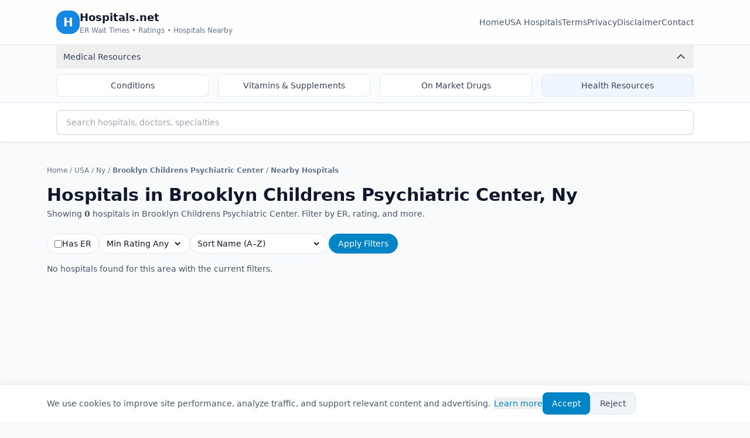

--- FILE ---
content_type: text/html; charset=utf-8
request_url: https://hospitals.net/usa/ny/brooklyn-childrens-psychiatric-center
body_size: 4338
content:
<!DOCTYPE html><html lang="en"><head><meta charSet="utf-8"/><meta name="viewport" content="width=device-width, initial-scale=1"/><link rel="stylesheet" href="/_next/static/css/0149ba5f3ff2b73a.css" data-precedence="next"/><link rel="preload" as="script" fetchPriority="low" href="/_next/static/chunks/webpack-0a3dd3d0573d242e.js"/><script src="/_next/static/chunks/fd9d1056-6441f4f7f8ff0b0a.js" async=""></script><script src="/_next/static/chunks/7023-644449319b0cf5b8.js" async=""></script><script src="/_next/static/chunks/main-app-21df895ed7560626.js" async=""></script><script src="/_next/static/chunks/231-968f1d72997d77b6.js" async=""></script><script src="/_next/static/chunks/5223-8db4ce9f941a129f.js" async=""></script><script src="/_next/static/chunks/app/layout-1032a4177c9f45d8.js" async=""></script><script src="/_next/static/chunks/1639-4e9fc9956de8e97a.js" async=""></script><script src="/_next/static/chunks/5351-f1f28305aa74e9ca.js" async=""></script><script src="/_next/static/chunks/app/page-fd39dd9c13ee51ac.js" async=""></script><script src="/_next/static/chunks/app/error-3a34193b1e0007bc.js" async=""></script><script src="/_next/static/chunks/app/global-error-1a3e677d67a57c2d.js" async=""></script><link rel="preload" href="https://www.googletagmanager.com/gtag/js?id=G-8XGLJ6L1QD" as="script"/><title>Hospitals.net – Find Hospitals, ER Wait Times &amp; Ratings</title><meta name="description" content="Search hospitals by city, state, specialty, ER wait times, and patient ratings. View detailed hospital profiles, services, and FAQs."/><meta name="keywords" content="hospitals,hospital finder,ER wait times,hospital ratings,emergency room,hospital search,medical facilities,patient ratings,hospital reviews"/><meta name="robots" content="index, follow"/><meta name="googlebot" content="index, follow, max-video-preview:-1, max-image-preview:large, max-snippet:-1"/><link rel="canonical" href="https://hospitals.net"/><meta property="og:title" content="Hospitals.net – Hospital Finder &amp; ER Wait Times"/><meta property="og:description" content="Discover hospitals near you, compare ER wait times, and read patient ratings for cleanliness, staff care, and more."/><meta property="og:site_name" content="Hospitals.net"/><meta property="og:type" content="website"/><meta name="twitter:card" content="summary_large_image"/><meta name="twitter:title" content="Hospitals.net – Hospital Finder &amp; ER Wait Times"/><meta name="twitter:description" content="Find nearby hospitals, check ER wait times, and view detailed ratings."/><link rel="shortcut icon" href="https://hospitals.net/images/favicon.ico"/><link rel="icon" href="https://hospitals.net/images/favicon.ico"/><link rel="icon" href="https://hospitals.net/images/favicon-48.png" sizes="48x48" type="image/png"/><link rel="apple-touch-icon" href="https://hospitals.net/images/apple-touch-icon.png" sizes="180x180" type="image/png"/><meta id="__next-page-redirect" http-equiv="refresh" content="1;url=/usa/ny/brooklyn-childrens-psychiatric-center/nearby-hospitals"/><script src="/_next/static/chunks/polyfills-78c92fac7aa8fdd8.js" noModule=""></script></head><body><div class="min-h-screen flex flex-col"><header class="border-b border-slate-200 bg-white/80 backdrop-blur sticky top-0 z-40"><div class="container-medical flex items-center justify-between py-4 gap-4"><a href="/" class="flex items-center gap-3 flex-shrink-0"><div class="h-10 w-10 rounded-2xl bg-brand-500 flex items-center justify-center text-white font-bold text-xl">H</div><div class="flex flex-col"><span class="font-semibold text-slate-900 text-lg">Hospitals.net</span><span class="text-xs text-slate-500">ER Wait Times • Ratings • Hospitals Nearby</span></div></a><nav class="hidden lg:flex items-center gap-6 text-sm text-slate-600 flex-shrink-0"><a href="/" class="hover:text-brand-600">Home</a><a href="/usa" class="hover:text-brand-600">USA Hospitals</a><a href="/legal/terms" class="hover:text-brand-600">Terms</a><a href="/legal/privacy" class="hover:text-brand-600">Privacy</a><a href="/legal/disclaimer" class="hover:text-brand-600">Disclaimer</a><a href="/contact" class="hover:text-brand-600">Contact</a></nav></div><div class="border-t border-slate-200 bg-slate-50/80 backdrop-blur"><div class="container-medical"><button class="w-full flex items-center justify-between px-3 py-2.5 text-sm font-medium text-slate-700 hover:text-brand-600 transition-colors" aria-expanded="true" aria-label="Toggle medical navigation"><span>Medical Resources</span><div class="flex items-center gap-2"><svg class="w-5 h-5 transition-transform rotate-180" fill="none" stroke="currentColor" viewBox="0 0 24 24"><path stroke-linecap="round" stroke-linejoin="round" stroke-width="2" d="M19 9l-7 7-7-7"></path></svg></div></button><nav class="grid grid-cols-2 lg:grid-cols-4 gap-2 lg:gap-4 text-sm text-slate-700 transition-all duration-200 max-h-96 opacity-100 py-2.5"><a href="/conditions" class="block px-3 py-2 border rounded-lg hover:text-brand-600 hover:border-brand-300 font-medium transition-colors text-center bg-white border-slate-200">Conditions</a><a href="/vitamins-supplements" class="block px-3 py-2 border rounded-lg hover:text-brand-600 hover:border-brand-300 font-medium transition-colors text-center bg-white border-slate-200">Vitamins &amp; Supplements</a><a href="/on-market-drugs" class="block px-3 py-2 border rounded-lg hover:text-brand-600 hover:border-brand-300 font-medium transition-colors text-center bg-white border-slate-200">On Market Drugs</a><a href="/health-resources" class="block px-3 py-2 border rounded-lg hover:text-brand-600 hover:border-brand-300 font-medium transition-colors text-center bg-blue-50 border-slate-200">Health Resources</a></nav></div></div></header><!--$--><div class="border-b border-slate-200 bg-white sticky top-[113px] z-30 transition-transform duration-300 translate-y-0 shadow-sm"><div class="container-medical py-3"><div class="relative w-full"><input type="text" placeholder="Search hospitals, doctors, specialties" class="w-full border border-slate-300 rounded-lg py-2.5 px-4 text-sm shadow-sm focus:ring-2 focus:ring-sky-500 focus:border-sky-500 outline-none bg-white" value=""/></div></div></div><!--/$--><!--$!--><template data-dgst="NEXT_REDIRECT;replace;/usa/ny/brooklyn-childrens-psychiatric-center/nearby-hospitals;307;"></template><!--/$--><!--$--><footer class="border-t border-slate-200 bg-white mt-10"><div class="container-medical py-6 text-xs sm:text-sm text-slate-500 flex flex-col sm:flex-row items-start sm:items-center justify-between gap-2"><span>© <!-- -->2026<!-- --> Hospitals.net. All rights reserved.</span><div class="flex gap-4 flex-wrap"><button class="hover:text-brand-600 text-left">Suggest a Hospital/Facility</button><a href="/legal/terms" class="hover:text-brand-600">Terms</a><a href="/legal/privacy" class="hover:text-brand-600">Privacy</a><a href="/legal/disclaimer" class="hover:text-brand-600">Disclaimer</a><a href="/contact" class="hover:text-brand-600">Contact</a></div></div></footer><!--/$--></div><script src="/_next/static/chunks/webpack-0a3dd3d0573d242e.js" async=""></script><script>(self.__next_f=self.__next_f||[]).push([0]);self.__next_f.push([2,null])</script><script>self.__next_f.push([1,"1:HL[\"/_next/static/css/0149ba5f3ff2b73a.css\",\"style\"]\n"])</script><script>self.__next_f.push([1,"2:I[5751,[],\"\"]\n5:I[9275,[],\"\"]\n8:I[1343,[],\"\"]\n9:I[4080,[\"231\",\"static/chunks/231-968f1d72997d77b6.js\",\"5223\",\"static/chunks/5223-8db4ce9f941a129f.js\",\"3185\",\"static/chunks/app/layout-1032a4177c9f45d8.js\"],\"\"]\na:I[4215,[\"231\",\"static/chunks/231-968f1d72997d77b6.js\",\"5223\",\"static/chunks/5223-8db4ce9f941a129f.js\",\"3185\",\"static/chunks/app/layout-1032a4177c9f45d8.js\"],\"default\"]\nb:\"$Sreact.suspense\"\nc:I[1481,[\"231\",\"static/chunks/231-968f1d72997d77b6.js\",\"1639\",\"static/chunks/1639-4e9fc9956de8e97a.js\",\"5351\",\"static/chunks/5351-f1f28305aa74e9ca.js\",\"1931\",\"static/chunks/app/page-fd39dd9c13ee51ac.js\"],\"PreloadCss\"]\nd:I[4626,[\"231\",\"static/chunks/231-968f1d72997d77b6.js\",\"5223\",\"static/chunks/5223-8db4ce9f941a129f.js\",\"3185\",\"static/chunks/app/layout-1032a4177c9f45d8.js\"],\"default\"]\ne:I[6011,[\"231\",\"static/chunks/231-968f1d72997d77b6.js\",\"5223\",\"static/chunks/5223-8db4ce9f941a129f.js\",\"3185\",\"static/chunks/app/layout-1032a4177c9f45d8.js\"],\"default\"]\nf:I[2446,[\"7601\",\"static/chunks/app/error-3a34193b1e0007bc.js\"],\"default\"]\n10:I[8808,[\"231\",\"static/chunks/231-968f1d72997d77b6.js\",\"5223\",\"static/chunks/5223-8db4ce9f941a129f.js\",\"3185\",\"static/chunks/app/layout-1032a4177c9f45d8.js\"],\"default\"]\n11:I[3278,[\"231\",\"static/chunks/231-968f1d72997d77b6.js\",\"5223\",\"static/chunks/5223-8db4ce9f941a129f.js\",\"3185\",\"static/chunks/app/layout-1032a4177c9f45d8.js\"],\"default\"]\n13:I[6314,[\"6470\",\"static/chunks/app/global-error-1a3e677d67a57c2d.js\"],\"default\"]\n6:[\"stateSlug\",\"ny\",\"d\"]\n7:[\"citySlug\",\"brooklyn-childrens-psychiatric-center\",\"d\"]\n14:[]\n"])</script><script>self.__next_f.push([1,"0:[[[\"$\",\"link\",\"0\",{\"rel\":\"stylesheet\",\"href\":\"/_next/static/css/0149ba5f3ff2b73a.css\",\"precedence\":\"next\",\"crossOrigin\":\"$undefined\"}]],[\"$\",\"$L2\",null,{\"buildId\":\"pGBvBBM_byuKra9jMNpes\",\"assetPrefix\":\"\",\"initialCanonicalUrl\":\"/usa/ny/brooklyn-childrens-psychiatric-center\",\"initialTree\":[\"\",{\"children\":[\"usa\",{\"children\":[[\"stateSlug\",\"ny\",\"d\"],{\"children\":[[\"citySlug\",\"brooklyn-childrens-psychiatric-center\",\"d\"],{\"children\":[\"__PAGE__\",{}]}]}]}]},\"$undefined\",\"$undefined\",true],\"initialSeedData\":[\"\",{\"children\":[\"usa\",{\"children\":[[\"stateSlug\",\"ny\",\"d\"],{\"children\":[[\"citySlug\",\"brooklyn-childrens-psychiatric-center\",\"d\"],{\"children\":[\"__PAGE__\",{},[[\"$L3\",\"$L4\"],null],null]},[\"$\",\"$L5\",null,{\"parallelRouterKey\":\"children\",\"segmentPath\":[\"children\",\"usa\",\"children\",\"$6\",\"children\",\"$7\",\"children\"],\"error\":\"$undefined\",\"errorStyles\":\"$undefined\",\"errorScripts\":\"$undefined\",\"template\":[\"$\",\"$L8\",null,{}],\"templateStyles\":\"$undefined\",\"templateScripts\":\"$undefined\",\"notFound\":\"$undefined\",\"notFoundStyles\":\"$undefined\",\"styles\":null}],null]},[\"$\",\"$L5\",null,{\"parallelRouterKey\":\"children\",\"segmentPath\":[\"children\",\"usa\",\"children\",\"$6\",\"children\"],\"error\":\"$undefined\",\"errorStyles\":\"$undefined\",\"errorScripts\":\"$undefined\",\"template\":[\"$\",\"$L8\",null,{}],\"templateStyles\":\"$undefined\",\"templateScripts\":\"$undefined\",\"notFound\":\"$undefined\",\"notFoundStyles\":\"$undefined\",\"styles\":null}],null]},[\"$\",\"$L5\",null,{\"parallelRouterKey\":\"children\",\"segmentPath\":[\"children\",\"usa\",\"children\"],\"error\":\"$undefined\",\"errorStyles\":\"$undefined\",\"errorScripts\":\"$undefined\",\"template\":[\"$\",\"$L8\",null,{}],\"templateStyles\":\"$undefined\",\"templateScripts\":\"$undefined\",\"notFound\":\"$undefined\",\"notFoundStyles\":\"$undefined\",\"styles\":null}],null]},[[\"$\",\"html\",null,{\"lang\":\"en\",\"children\":[\"$\",\"body\",null,{\"children\":[[\"$\",\"$L9\",null,{\"src\":\"https://www.googletagmanager.com/gtag/js?id=G-8XGLJ6L1QD\",\"strategy\":\"afterInteractive\",\"defer\":true}],[\"$\",\"$L9\",null,{\"id\":\"google-analytics\",\"strategy\":\"afterInteractive\",\"defer\":true,\"children\":\"\\n            window.dataLayer = window.dataLayer || [];\\n            function gtag(){dataLayer.push(arguments);}\\n            gtag('js', new Date());\\n            gtag('config', 'G-8XGLJ6L1QD');\\n          \"}],[\"$\",\"div\",null,{\"className\":\"min-h-screen flex flex-col\",\"children\":[[\"$\",\"header\",null,{\"className\":\"border-b border-slate-200 bg-white/80 backdrop-blur sticky top-0 z-40\",\"children\":[[\"$\",\"div\",null,{\"className\":\"container-medical flex items-center justify-between py-4 gap-4\",\"children\":[[\"$\",\"a\",null,{\"href\":\"/\",\"className\":\"flex items-center gap-3 flex-shrink-0\",\"children\":[[\"$\",\"div\",null,{\"className\":\"h-10 w-10 rounded-2xl bg-brand-500 flex items-center justify-center text-white font-bold text-xl\",\"children\":\"H\"}],[\"$\",\"div\",null,{\"className\":\"flex flex-col\",\"children\":[[\"$\",\"span\",null,{\"className\":\"font-semibold text-slate-900 text-lg\",\"children\":\"Hospitals.net\"}],[\"$\",\"span\",null,{\"className\":\"text-xs text-slate-500\",\"children\":\"ER Wait Times • Ratings • Hospitals Nearby\"}]]}]]}],[\"$\",\"nav\",null,{\"className\":\"hidden lg:flex items-center gap-6 text-sm text-slate-600 flex-shrink-0\",\"children\":[[\"$\",\"a\",null,{\"href\":\"/\",\"className\":\"hover:text-brand-600\",\"children\":\"Home\"}],[\"$\",\"a\",null,{\"href\":\"/usa\",\"className\":\"hover:text-brand-600\",\"children\":\"USA Hospitals\"}],[\"$\",\"a\",null,{\"href\":\"/legal/terms\",\"className\":\"hover:text-brand-600\",\"children\":\"Terms\"}],[\"$\",\"a\",null,{\"href\":\"/legal/privacy\",\"className\":\"hover:text-brand-600\",\"children\":\"Privacy\"}],[\"$\",\"a\",null,{\"href\":\"/legal/disclaimer\",\"className\":\"hover:text-brand-600\",\"children\":\"Disclaimer\"}],[\"$\",\"a\",null,{\"href\":\"/contact\",\"className\":\"hover:text-brand-600\",\"children\":\"Contact\"}]]}]]}],[\"$\",\"$La\",null,{}]]}],[\"$\",\"$b\",null,{\"fallback\":null,\"children\":[[\"$\",\"$Lc\",null,{\"moduleIds\":[\"app/layout.tsx -\u003e @/components/ConditionalSearchBar\"]}],[\"$\",\"$Ld\",null,{}]]}],[\"$\",\"$b\",null,{\"fallback\":null,\"children\":[[\"$\",\"$Lc\",null,{\"moduleIds\":[\"app/layout.tsx -\u003e @/components/HospitalNamesProviderWrapper\"]}],[\"$\",\"$Le\",null,{\"children\":[\"$\",\"main\",null,{\"className\":\"flex-1\",\"children\":[\"$\",\"$L5\",null,{\"parallelRouterKey\":\"children\",\"segmentPath\":[\"children\"],\"error\":\"$f\",\"errorStyles\":[],\"errorScripts\":[],\"template\":[\"$\",\"$L8\",null,{}],\"templateStyles\":\"$undefined\",\"templateScripts\":\"$undefined\",\"notFound\":[\"$\",\"div\",null,{\"className\":\"min-h-screen flex items-center justify-center bg-slate-50 p-4\",\"children\":[\"$\",\"div\",null,{\"className\":\"max-w-md w-full bg-white rounded-xl shadow-lg p-6 border border-slate-200\",\"children\":[[\"$\",\"h1\",null,{\"className\":\"text-xl font-bold text-slate-900 mb-2\",\"children\":\"404 - Page Not Found\"}],[\"$\",\"p\",null,{\"className\":\"text-sm text-slate-600 mb-4\",\"children\":\"The page you're looking for doesn't exist.\"}],[\"$\",\"a\",null,{\"href\":\"/\",\"className\":\"px-4 py-2 bg-sky-600 text-white rounded-lg hover:bg-sky-700 text-sm inline-block\",\"children\":\"Go Home\"}]]}]}],\"notFoundStyles\":[],\"styles\":null}]}]}]]}],[\"$\",\"$b\",null,{\"fallback\":null,\"children\":[[\"$\",\"$Lc\",null,{\"moduleIds\":[\"app/layout.tsx -\u003e @/components/Footer\"]}],[\"$\",\"$L10\",null,{}]]}]]}],[\"$\",\"$L11\",null,{}]]}]}],null],null],\"couldBeIntercepted\":false,\"initialHead\":[null,\"$L12\"],\"globalErrorComponent\":\"$13\",\"missingSlots\":\"$W14\"}]]\n"])</script><script>self.__next_f.push([1,"12:[[\"$\",\"meta\",\"0\",{\"name\":\"viewport\",\"content\":\"width=device-width, initial-scale=1\"}],[\"$\",\"meta\",\"1\",{\"charSet\":\"utf-8\"}],[\"$\",\"title\",\"2\",{\"children\":\"Hospitals.net – Find Hospitals, ER Wait Times \u0026 Ratings\"}],[\"$\",\"meta\",\"3\",{\"name\":\"description\",\"content\":\"Search hospitals by city, state, specialty, ER wait times, and patient ratings. View detailed hospital profiles, services, and FAQs.\"}],[\"$\",\"meta\",\"4\",{\"name\":\"keywords\",\"content\":\"hospitals,hospital finder,ER wait times,hospital ratings,emergency room,hospital search,medical facilities,patient ratings,hospital reviews\"}],[\"$\",\"meta\",\"5\",{\"name\":\"robots\",\"content\":\"index, follow\"}],[\"$\",\"meta\",\"6\",{\"name\":\"googlebot\",\"content\":\"index, follow, max-video-preview:-1, max-image-preview:large, max-snippet:-1\"}],[\"$\",\"link\",\"7\",{\"rel\":\"canonical\",\"href\":\"https://hospitals.net\"}],[\"$\",\"meta\",\"8\",{\"property\":\"og:title\",\"content\":\"Hospitals.net – Hospital Finder \u0026 ER Wait Times\"}],[\"$\",\"meta\",\"9\",{\"property\":\"og:description\",\"content\":\"Discover hospitals near you, compare ER wait times, and read patient ratings for cleanliness, staff care, and more.\"}],[\"$\",\"meta\",\"10\",{\"property\":\"og:site_name\",\"content\":\"Hospitals.net\"}],[\"$\",\"meta\",\"11\",{\"property\":\"og:type\",\"content\":\"website\"}],[\"$\",\"meta\",\"12\",{\"name\":\"twitter:card\",\"content\":\"summary_large_image\"}],[\"$\",\"meta\",\"13\",{\"name\":\"twitter:title\",\"content\":\"Hospitals.net – Hospital Finder \u0026 ER Wait Times\"}],[\"$\",\"meta\",\"14\",{\"name\":\"twitter:description\",\"content\":\"Find nearby hospitals, check ER wait times, and view detailed ratings.\"}],[\"$\",\"link\",\"15\",{\"rel\":\"shortcut icon\",\"href\":\"https://hospitals.net/images/favicon.ico\"}],[\"$\",\"link\",\"16\",{\"rel\":\"icon\",\"href\":\"https://hospitals.net/images/favicon.ico\"}],[\"$\",\"link\",\"17\",{\"rel\":\"icon\",\"href\":\"https://hospitals.net/images/favicon-48.png\",\"sizes\":\"48x48\",\"type\":\"image/png\"}],[\"$\",\"link\",\"18\",{\"rel\":\"apple-touch-icon\",\"href\":\"https://hospitals.net/images/apple-touch-icon.png\",\"sizes\":\"180x180\",\"type\":\"image/png\"}]]\n3:null\n4:E{\"digest\":\"NEXT_REDIRECT;replac"])</script><script>self.__next_f.push([1,"e;/usa/ny/brooklyn-childrens-psychiatric-center/nearby-hospitals;307;\"}\n"])</script><script>(function(){function c(){var b=a.contentDocument||a.contentWindow.document;if(b){var d=b.createElement('script');d.innerHTML="window.__CF$cv$params={r:'9c6cd204dacb24d3',t:'MTc2OTkwMDM3NQ=='};var a=document.createElement('script');a.src='/cdn-cgi/challenge-platform/scripts/jsd/main.js';document.getElementsByTagName('head')[0].appendChild(a);";b.getElementsByTagName('head')[0].appendChild(d)}}if(document.body){var a=document.createElement('iframe');a.height=1;a.width=1;a.style.position='absolute';a.style.top=0;a.style.left=0;a.style.border='none';a.style.visibility='hidden';document.body.appendChild(a);if('loading'!==document.readyState)c();else if(window.addEventListener)document.addEventListener('DOMContentLoaded',c);else{var e=document.onreadystatechange||function(){};document.onreadystatechange=function(b){e(b);'loading'!==document.readyState&&(document.onreadystatechange=e,c())}}}})();</script><script defer src="https://static.cloudflareinsights.com/beacon.min.js/vcd15cbe7772f49c399c6a5babf22c1241717689176015" integrity="sha512-ZpsOmlRQV6y907TI0dKBHq9Md29nnaEIPlkf84rnaERnq6zvWvPUqr2ft8M1aS28oN72PdrCzSjY4U6VaAw1EQ==" data-cf-beacon='{"version":"2024.11.0","token":"462ef468479d46ce97e73d0c3dda8de9","r":1,"server_timing":{"name":{"cfCacheStatus":true,"cfEdge":true,"cfExtPri":true,"cfL4":true,"cfOrigin":true,"cfSpeedBrain":true},"location_startswith":null}}' crossorigin="anonymous"></script>
</body></html>

--- FILE ---
content_type: text/html; charset=utf-8
request_url: https://hospitals.net/usa/ny/brooklyn-childrens-psychiatric-center/nearby-hospitals
body_size: 6172
content:
<!DOCTYPE html><html lang="en"><head><meta charSet="utf-8"/><meta name="viewport" content="width=device-width, initial-scale=1"/><link rel="stylesheet" href="/_next/static/css/0149ba5f3ff2b73a.css" data-precedence="next"/><link rel="preload" as="script" fetchPriority="low" href="/_next/static/chunks/webpack-0a3dd3d0573d242e.js"/><script src="/_next/static/chunks/fd9d1056-6441f4f7f8ff0b0a.js" async=""></script><script src="/_next/static/chunks/7023-644449319b0cf5b8.js" async=""></script><script src="/_next/static/chunks/main-app-21df895ed7560626.js" async=""></script><script src="/_next/static/chunks/231-968f1d72997d77b6.js" async=""></script><script src="/_next/static/chunks/5223-8db4ce9f941a129f.js" async=""></script><script src="/_next/static/chunks/app/layout-1032a4177c9f45d8.js" async=""></script><script src="/_next/static/chunks/1639-4e9fc9956de8e97a.js" async=""></script><script src="/_next/static/chunks/5351-f1f28305aa74e9ca.js" async=""></script><script src="/_next/static/chunks/app/page-fd39dd9c13ee51ac.js" async=""></script><script src="/_next/static/chunks/app/error-3a34193b1e0007bc.js" async=""></script><script src="/_next/static/chunks/app/global-error-1a3e677d67a57c2d.js" async=""></script><link rel="preload" href="https://www.googletagmanager.com/gtag/js?id=G-8XGLJ6L1QD" as="script"/><title>Find 0+ Hospitals Nearby in Brooklyn Childrens Psychiatric Center, Ny – ER Wait Times &amp; Ratings | Hospitals.net</title><meta name="description" content="Browse 0+ hospitals nearby in Brooklyn Childrens Psychiatric Center, Ny with ER wait times, patient ratings, specialties, and detailed profiles. Filter by city, ER availability, rating, and more."/><meta name="keywords" content="Hospitals in Brooklyn Childrens Psychiatric Center,Hospitals in Brooklyn Childrens Psychiatric Center, Ny,Brooklyn Childrens Psychiatric Center hospitals,hospitals Brooklyn Childrens Psychiatric Center Ny,Brooklyn Childrens Psychiatric Center medical centers,Brooklyn Childrens Psychiatric Center healthcare facilities,find hospitals in Brooklyn Childrens Psychiatric Center,Brooklyn Childrens Psychiatric Center ER wait times,Brooklyn Childrens Psychiatric Center hospital ratings,best hospitals in Brooklyn Childrens Psychiatric Center,Brooklyn Childrens Psychiatric Center hospital directory,Brooklyn Childrens Psychiatric Center Ny hospitals"/><meta name="robots" content="index, follow"/><meta name="googlebot" content="index, follow, max-video-preview:-1, max-image-preview:large, max-snippet:-1"/><link rel="canonical" href="https://hospitals.net/usa/ny/brooklyn-childrens-psychiatric-center/nearby-hospitals"/><meta property="og:title" content="Find 0+ Hospitals Nearby in Brooklyn Childrens Psychiatric Center, Ny – ER Wait Times &amp; Ratings"/><meta property="og:description" content="Browse 0+ hospitals nearby in Brooklyn Childrens Psychiatric Center, Ny with ER wait times, patient ratings, specialties, and detailed profiles. Filter by city, ER availability, rating, and more."/><meta property="og:url" content="https://hospitals.net/usa/ny/brooklyn-childrens-psychiatric-center/nearby-hospitals"/><meta property="og:type" content="website"/><meta name="twitter:card" content="summary_large_image"/><meta name="twitter:title" content="Find 0+ Hospitals Nearby in Brooklyn Childrens Psychiatric Center, Ny – ER Wait Times &amp; Ratings"/><meta name="twitter:description" content="Browse 0+ hospitals nearby in Brooklyn Childrens Psychiatric Center, Ny with ER wait times, patient ratings, specialties, and detailed profiles. Filter by city, ER availability, rating, and more."/><link rel="shortcut icon" href="https://hospitals.net/images/favicon.ico"/><link rel="icon" href="https://hospitals.net/images/favicon.ico"/><link rel="icon" href="https://hospitals.net/images/favicon-48.png" sizes="48x48" type="image/png"/><link rel="apple-touch-icon" href="https://hospitals.net/images/apple-touch-icon.png" sizes="180x180" type="image/png"/><script src="/_next/static/chunks/polyfills-78c92fac7aa8fdd8.js" noModule=""></script></head><body><div class="min-h-screen flex flex-col"><header class="border-b border-slate-200 bg-white/80 backdrop-blur sticky top-0 z-40"><div class="container-medical flex items-center justify-between py-4 gap-4"><a href="/" class="flex items-center gap-3 flex-shrink-0"><div class="h-10 w-10 rounded-2xl bg-brand-500 flex items-center justify-center text-white font-bold text-xl">H</div><div class="flex flex-col"><span class="font-semibold text-slate-900 text-lg">Hospitals.net</span><span class="text-xs text-slate-500">ER Wait Times • Ratings • Hospitals Nearby</span></div></a><nav class="hidden lg:flex items-center gap-6 text-sm text-slate-600 flex-shrink-0"><a href="/" class="hover:text-brand-600">Home</a><a href="/usa" class="hover:text-brand-600">USA Hospitals</a><a href="/legal/terms" class="hover:text-brand-600">Terms</a><a href="/legal/privacy" class="hover:text-brand-600">Privacy</a><a href="/legal/disclaimer" class="hover:text-brand-600">Disclaimer</a><a href="/contact" class="hover:text-brand-600">Contact</a></nav></div><div class="border-t border-slate-200 bg-slate-50/80 backdrop-blur"><div class="container-medical"><button class="w-full flex items-center justify-between px-3 py-2.5 text-sm font-medium text-slate-700 hover:text-brand-600 transition-colors" aria-expanded="true" aria-label="Toggle medical navigation"><span>Medical Resources</span><div class="flex items-center gap-2"><svg class="w-5 h-5 transition-transform rotate-180" fill="none" stroke="currentColor" viewBox="0 0 24 24"><path stroke-linecap="round" stroke-linejoin="round" stroke-width="2" d="M19 9l-7 7-7-7"></path></svg></div></button><nav class="grid grid-cols-2 lg:grid-cols-4 gap-2 lg:gap-4 text-sm text-slate-700 transition-all duration-200 max-h-96 opacity-100 py-2.5"><a href="/conditions" class="block px-3 py-2 border rounded-lg hover:text-brand-600 hover:border-brand-300 font-medium transition-colors text-center bg-white border-slate-200">Conditions</a><a href="/vitamins-supplements" class="block px-3 py-2 border rounded-lg hover:text-brand-600 hover:border-brand-300 font-medium transition-colors text-center bg-white border-slate-200">Vitamins &amp; Supplements</a><a href="/on-market-drugs" class="block px-3 py-2 border rounded-lg hover:text-brand-600 hover:border-brand-300 font-medium transition-colors text-center bg-white border-slate-200">On Market Drugs</a><a href="/health-resources" class="block px-3 py-2 border rounded-lg hover:text-brand-600 hover:border-brand-300 font-medium transition-colors text-center bg-blue-50 border-slate-200">Health Resources</a></nav></div></div></header><!--$--><div class="border-b border-slate-200 bg-white sticky top-[113px] z-30 transition-transform duration-300 translate-y-0 shadow-sm"><div class="container-medical py-3"><div class="relative w-full"><input type="text" placeholder="Search hospitals, doctors, specialties" class="w-full border border-slate-300 rounded-lg py-2.5 px-4 text-sm shadow-sm focus:ring-2 focus:ring-sky-500 focus:border-sky-500 outline-none bg-white" value=""/></div></div></div><!--/$--><!--$?--><template id="B:0"></template><!--/$--><!--$--><footer class="border-t border-slate-200 bg-white mt-10"><div class="container-medical py-6 text-xs sm:text-sm text-slate-500 flex flex-col sm:flex-row items-start sm:items-center justify-between gap-2"><span>© <!-- -->2026<!-- --> Hospitals.net. All rights reserved.</span><div class="flex gap-4 flex-wrap"><button class="hover:text-brand-600 text-left">Suggest a Hospital/Facility</button><a href="/legal/terms" class="hover:text-brand-600">Terms</a><a href="/legal/privacy" class="hover:text-brand-600">Privacy</a><a href="/legal/disclaimer" class="hover:text-brand-600">Disclaimer</a><a href="/contact" class="hover:text-brand-600">Contact</a></div></div></footer><!--/$--></div><script src="/_next/static/chunks/webpack-0a3dd3d0573d242e.js" async=""></script><div hidden id="S:0"><main class="flex-1"><template id="P:1"></template></main></div><script>(self.__next_f=self.__next_f||[]).push([0]);self.__next_f.push([2,null])</script><script>self.__next_f.push([1,"1:HL[\"/_next/static/css/0149ba5f3ff2b73a.css\",\"style\"]\n"])</script><script>self.__next_f.push([1,"2:I[5751,[],\"\"]\n5:I[9275,[],\"\"]\n8:I[1343,[],\"\"]\n9:I[4080,[\"231\",\"static/chunks/231-968f1d72997d77b6.js\",\"5223\",\"static/chunks/5223-8db4ce9f941a129f.js\",\"3185\",\"static/chunks/app/layout-1032a4177c9f45d8.js\"],\"\"]\na:I[4215,[\"231\",\"static/chunks/231-968f1d72997d77b6.js\",\"5223\",\"static/chunks/5223-8db4ce9f941a129f.js\",\"3185\",\"static/chunks/app/layout-1032a4177c9f45d8.js\"],\"default\"]\nb:\"$Sreact.suspense\"\nc:I[1481,[\"231\",\"static/chunks/231-968f1d72997d77b6.js\",\"1639\",\"static/chunks/1639-4e9fc9956de8e97a.js\",\"5351\",\"static/chunks/5351-f1f28305aa74e9ca.js\",\"1931\",\"static/chunks/app/page-fd39dd9c13ee51ac.js\"],\"PreloadCss\"]\nd:I[4626,[\"231\",\"static/chunks/231-968f1d72997d77b6.js\",\"5223\",\"static/chunks/5223-8db4ce9f941a129f.js\",\"3185\",\"static/chunks/app/layout-1032a4177c9f45d8.js\"],\"default\"]\ne:I[6011,[\"231\",\"static/chunks/231-968f1d72997d77b6.js\",\"5223\",\"static/chunks/5223-8db4ce9f941a129f.js\",\"3185\",\"static/chunks/app/layout-1032a4177c9f45d8.js\"],\"default\"]\nf:I[2446,[\"7601\",\"static/chunks/app/error-3a34193b1e0007bc.js\"],\"default\"]\n10:I[8808,[\"231\",\"static/chunks/231-968f1d72997d77b6.js\",\"5223\",\"static/chunks/5223-8db4ce9f941a129f.js\",\"3185\",\"static/chunks/app/layout-1032a4177c9f45d8.js\"],\"default\"]\n11:I[3278,[\"231\",\"static/chunks/231-968f1d72997d77b6.js\",\"5223\",\"static/chunks/5223-8db4ce9f941a129f.js\",\"3185\",\"static/chunks/app/layout-1032a4177c9f45d8.js\"],\"default\"]\n13:I[6314,[\"6470\",\"static/chunks/app/global-error-1a3e677d67a57c2d.js\"],\"default\"]\n6:[\"stateSlug\",\"ny\",\"d\"]\n7:[\"citySlug\",\"brooklyn-childrens-psychiatric-center\",\"d\"]\n14:[]\n"])</script><script>self.__next_f.push([1,"0:[[[\"$\",\"link\",\"0\",{\"rel\":\"stylesheet\",\"href\":\"/_next/static/css/0149ba5f3ff2b73a.css\",\"precedence\":\"next\",\"crossOrigin\":\"$undefined\"}]],[\"$\",\"$L2\",null,{\"buildId\":\"pGBvBBM_byuKra9jMNpes\",\"assetPrefix\":\"\",\"initialCanonicalUrl\":\"/usa/ny/brooklyn-childrens-psychiatric-center/nearby-hospitals\",\"initialTree\":[\"\",{\"children\":[\"usa\",{\"children\":[[\"stateSlug\",\"ny\",\"d\"],{\"children\":[[\"citySlug\",\"brooklyn-childrens-psychiatric-center\",\"d\"],{\"children\":[\"nearby-hospitals\",{\"children\":[\"__PAGE__\",{}]}]}]}]}]},\"$undefined\",\"$undefined\",true],\"initialSeedData\":[\"\",{\"children\":[\"usa\",{\"children\":[[\"stateSlug\",\"ny\",\"d\"],{\"children\":[[\"citySlug\",\"brooklyn-childrens-psychiatric-center\",\"d\"],{\"children\":[\"nearby-hospitals\",{\"children\":[\"__PAGE__\",{},[[\"$L3\",\"$L4\"],null],null]},[\"$\",\"$L5\",null,{\"parallelRouterKey\":\"children\",\"segmentPath\":[\"children\",\"usa\",\"children\",\"$6\",\"children\",\"$7\",\"children\",\"nearby-hospitals\",\"children\"],\"error\":\"$undefined\",\"errorStyles\":\"$undefined\",\"errorScripts\":\"$undefined\",\"template\":[\"$\",\"$L8\",null,{}],\"templateStyles\":\"$undefined\",\"templateScripts\":\"$undefined\",\"notFound\":\"$undefined\",\"notFoundStyles\":\"$undefined\",\"styles\":null}],null]},[\"$\",\"$L5\",null,{\"parallelRouterKey\":\"children\",\"segmentPath\":[\"children\",\"usa\",\"children\",\"$6\",\"children\",\"$7\",\"children\"],\"error\":\"$undefined\",\"errorStyles\":\"$undefined\",\"errorScripts\":\"$undefined\",\"template\":[\"$\",\"$L8\",null,{}],\"templateStyles\":\"$undefined\",\"templateScripts\":\"$undefined\",\"notFound\":\"$undefined\",\"notFoundStyles\":\"$undefined\",\"styles\":null}],null]},[\"$\",\"$L5\",null,{\"parallelRouterKey\":\"children\",\"segmentPath\":[\"children\",\"usa\",\"children\",\"$6\",\"children\"],\"error\":\"$undefined\",\"errorStyles\":\"$undefined\",\"errorScripts\":\"$undefined\",\"template\":[\"$\",\"$L8\",null,{}],\"templateStyles\":\"$undefined\",\"templateScripts\":\"$undefined\",\"notFound\":\"$undefined\",\"notFoundStyles\":\"$undefined\",\"styles\":null}],null]},[\"$\",\"$L5\",null,{\"parallelRouterKey\":\"children\",\"segmentPath\":[\"children\",\"usa\",\"children\"],\"error\":\"$undefined\",\"errorStyles\":\"$undefined\",\"errorScripts\":\"$undefined\",\"template\":[\"$\",\"$L8\",null,{}],\"templateStyles\":\"$undefined\",\"templateScripts\":\"$undefined\",\"notFound\":\"$undefined\",\"notFoundStyles\":\"$undefined\",\"styles\":null}],null]},[[\"$\",\"html\",null,{\"lang\":\"en\",\"children\":[\"$\",\"body\",null,{\"children\":[[\"$\",\"$L9\",null,{\"src\":\"https://www.googletagmanager.com/gtag/js?id=G-8XGLJ6L1QD\",\"strategy\":\"afterInteractive\",\"defer\":true}],[\"$\",\"$L9\",null,{\"id\":\"google-analytics\",\"strategy\":\"afterInteractive\",\"defer\":true,\"children\":\"\\n            window.dataLayer = window.dataLayer || [];\\n            function gtag(){dataLayer.push(arguments);}\\n            gtag('js', new Date());\\n            gtag('config', 'G-8XGLJ6L1QD');\\n          \"}],[\"$\",\"div\",null,{\"className\":\"min-h-screen flex flex-col\",\"children\":[[\"$\",\"header\",null,{\"className\":\"border-b border-slate-200 bg-white/80 backdrop-blur sticky top-0 z-40\",\"children\":[[\"$\",\"div\",null,{\"className\":\"container-medical flex items-center justify-between py-4 gap-4\",\"children\":[[\"$\",\"a\",null,{\"href\":\"/\",\"className\":\"flex items-center gap-3 flex-shrink-0\",\"children\":[[\"$\",\"div\",null,{\"className\":\"h-10 w-10 rounded-2xl bg-brand-500 flex items-center justify-center text-white font-bold text-xl\",\"children\":\"H\"}],[\"$\",\"div\",null,{\"className\":\"flex flex-col\",\"children\":[[\"$\",\"span\",null,{\"className\":\"font-semibold text-slate-900 text-lg\",\"children\":\"Hospitals.net\"}],[\"$\",\"span\",null,{\"className\":\"text-xs text-slate-500\",\"children\":\"ER Wait Times • Ratings • Hospitals Nearby\"}]]}]]}],[\"$\",\"nav\",null,{\"className\":\"hidden lg:flex items-center gap-6 text-sm text-slate-600 flex-shrink-0\",\"children\":[[\"$\",\"a\",null,{\"href\":\"/\",\"className\":\"hover:text-brand-600\",\"children\":\"Home\"}],[\"$\",\"a\",null,{\"href\":\"/usa\",\"className\":\"hover:text-brand-600\",\"children\":\"USA Hospitals\"}],[\"$\",\"a\",null,{\"href\":\"/legal/terms\",\"className\":\"hover:text-brand-600\",\"children\":\"Terms\"}],[\"$\",\"a\",null,{\"href\":\"/legal/privacy\",\"className\":\"hover:text-brand-600\",\"children\":\"Privacy\"}],[\"$\",\"a\",null,{\"href\":\"/legal/disclaimer\",\"className\":\"hover:text-brand-600\",\"children\":\"Disclaimer\"}],[\"$\",\"a\",null,{\"href\":\"/contact\",\"className\":\"hover:text-brand-600\",\"children\":\"Contact\"}]]}]]}],[\"$\",\"$La\",null,{}]]}],[\"$\",\"$b\",null,{\"fallback\":null,\"children\":[[\"$\",\"$Lc\",null,{\"moduleIds\":[\"app/layout.tsx -\u003e @/components/ConditionalSearchBar\"]}],[\"$\",\"$Ld\",null,{}]]}],[\"$\",\"$b\",null,{\"fallback\":null,\"children\":[[\"$\",\"$Lc\",null,{\"moduleIds\":[\"app/layout.tsx -\u003e @/components/HospitalNamesProviderWrapper\"]}],[\"$\",\"$Le\",null,{\"children\":[\"$\",\"main\",null,{\"className\":\"flex-1\",\"children\":[\"$\",\"$L5\",null,{\"parallelRouterKey\":\"children\",\"segmentPath\":[\"children\"],\"error\":\"$f\",\"errorStyles\":[],\"errorScripts\":[],\"template\":[\"$\",\"$L8\",null,{}],\"templateStyles\":\"$undefined\",\"templateScripts\":\"$undefined\",\"notFound\":[\"$\",\"div\",null,{\"className\":\"min-h-screen flex items-center justify-center bg-slate-50 p-4\",\"children\":[\"$\",\"div\",null,{\"className\":\"max-w-md w-full bg-white rounded-xl shadow-lg p-6 border border-slate-200\",\"children\":[[\"$\",\"h1\",null,{\"className\":\"text-xl font-bold text-slate-900 mb-2\",\"children\":\"404 - Page Not Found\"}],[\"$\",\"p\",null,{\"className\":\"text-sm text-slate-600 mb-4\",\"children\":\"The page you're looking for doesn't exist.\"}],[\"$\",\"a\",null,{\"href\":\"/\",\"className\":\"px-4 py-2 bg-sky-600 text-white rounded-lg hover:bg-sky-700 text-sm inline-block\",\"children\":\"Go Home\"}]]}]}],\"notFoundStyles\":[],\"styles\":null}]}]}]]}],[\"$\",\"$b\",null,{\"fallback\":null,\"children\":[[\"$\",\"$Lc\",null,{\"moduleIds\":[\"app/layout.tsx -\u003e @/components/Footer\"]}],[\"$\",\"$L10\",null,{}]]}]]}],[\"$\",\"$L11\",null,{}]]}]}],null],null],\"couldBeIntercepted\":false,\"initialHead\":[null,\"$L12\"],\"globalErrorComponent\":\"$13\",\"missingSlots\":\"$W14\"}]]\n"])</script><script>self.__next_f.push([1,"12:[[\"$\",\"meta\",\"0\",{\"name\":\"viewport\",\"content\":\"width=device-width, initial-scale=1\"}],[\"$\",\"meta\",\"1\",{\"charSet\":\"utf-8\"}],[\"$\",\"title\",\"2\",{\"children\":\"Find 0+ Hospitals Nearby in Brooklyn Childrens Psychiatric Center, Ny – ER Wait Times \u0026 Ratings | Hospitals.net\"}],[\"$\",\"meta\",\"3\",{\"name\":\"description\",\"content\":\"Browse 0+ hospitals nearby in Brooklyn Childrens Psychiatric Center, Ny with ER wait times, patient ratings, specialties, and detailed profiles. Filter by city, ER availability, rating, and more.\"}],[\"$\",\"meta\",\"4\",{\"name\":\"keywords\",\"content\":\"Hospitals in Brooklyn Childrens Psychiatric Center,Hospitals in Brooklyn Childrens Psychiatric Center, Ny,Brooklyn Childrens Psychiatric Center hospitals,hospitals Brooklyn Childrens Psychiatric Center Ny,Brooklyn Childrens Psychiatric Center medical centers,Brooklyn Childrens Psychiatric Center healthcare facilities,find hospitals in Brooklyn Childrens Psychiatric Center,Brooklyn Childrens Psychiatric Center ER wait times,Brooklyn Childrens Psychiatric Center hospital ratings,best hospitals in Brooklyn Childrens Psychiatric Center,Brooklyn Childrens Psychiatric Center hospital directory,Brooklyn Childrens Psychiatric Center Ny hospitals\"}],[\"$\",\"meta\",\"5\",{\"name\":\"robots\",\"content\":\"index, follow\"}],[\"$\",\"meta\",\"6\",{\"name\":\"googlebot\",\"content\":\"index, follow, max-video-preview:-1, max-image-preview:large, max-snippet:-1\"}],[\"$\",\"link\",\"7\",{\"rel\":\"canonical\",\"href\":\"https://hospitals.net/usa/ny/brooklyn-childrens-psychiatric-center/nearby-hospitals\"}],[\"$\",\"meta\",\"8\",{\"property\":\"og:title\",\"content\":\"Find 0+ Hospitals Nearby in Brooklyn Childrens Psychiatric Center, Ny – ER Wait Times \u0026 Ratings\"}],[\"$\",\"meta\",\"9\",{\"property\":\"og:description\",\"content\":\"Browse 0+ hospitals nearby in Brooklyn Childrens Psychiatric Center, Ny with ER wait times, patient ratings, specialties, and detailed profiles. Filter by city, ER availability, rating, and more.\"}],[\"$\",\"meta\",\"10\",{\"property\":\"og:url\",\"content\":\"https://hospitals.net/usa/ny/brooklyn-childrens-psychiatric-center/nearby-hospitals\"}],[\"$\",\"meta\",\"11\",{\"property\":\"og:type\",\"content\":\"website\"}],[\"$\",\"meta\",\"12\",{\"name\":\"twitter:card\",\"content\":\"summary_large_image\"}],[\"$\",\"meta\",\"13\",{\"name\":\"twitter:title\",\"content\":\"Find 0+ Hospitals Nearby in Brooklyn Childrens Psychiatric Center, Ny – ER Wait Times \u0026 Ratings\"}],[\"$\",\"meta\",\"14\",{\"name\":\"twitter:description\",\"content\":\"Browse 0+ hospitals nearby in Brooklyn Childrens Psychiatric Center, Ny with ER wait times, patient ratings, specialties, and detailed profiles. Filter by city, ER availability, rating, and more.\"}],[\"$\",\"link\",\"15\",{\"rel\":\"shortcut icon\",\"href\":\"https://hospitals.net/images/favicon.ico\"}],[\"$\",\"link\",\"16\",{\"rel\":\"icon\",\"href\":\"https://hospitals.net/images/favicon.ico\"}],[\"$\",\"link\",\"17\",{\"rel\":\"icon\",\"href\":\"https://hospitals.net/images/favicon-48.png\",\"sizes\":\"48x48\",\"type\":\"image/png\"}],[\"$\",\"link\",\"18\",{\"rel\":\"apple-touch-icon\",\"href\":\"https://hospitals.net/images/apple-touch-icon.png\",\"sizes\":\"180x180\",\"type\":\"image/png\"}]]\n"])</script><script>self.__next_f.push([1,"3:null\n"])</script><script>self.__next_f.push([1,"15:I[231,[\"231\",\"static/chunks/231-968f1d72997d77b6.js\",\"9077\",\"static/chunks/app/usa/%5BstateSlug%5D/%5BcitySlug%5D/nearby-hospitals/page-b4b6d96fce15ecc6.js\"],\"\"]\n16:I[1047,[\"231\",\"static/chunks/231-968f1d72997d77b6.js\",\"9077\",\"static/chunks/app/usa/%5BstateSlug%5D/%5BcitySlug%5D/nearby-hospitals/page-b4b6d96fce15ecc6.js\"],\"default\"]\n"])</script><script>self.__next_f.push([1,"4:[[\"$\",\"script\",null,{\"type\":\"application/ld+json\",\"dangerouslySetInnerHTML\":{\"__html\":\"{\\\"@context\\\":\\\"https://schema.org\\\",\\\"@type\\\":\\\"CollectionPage\\\",\\\"name\\\":\\\"Hospitals in Brooklyn Childrens Psychiatric Center, Ny\\\",\\\"description\\\":\\\"Find all hospitals in Brooklyn Childrens Psychiatric Center, Ny. View ER wait times, patient ratings, specialties, and detailed hospital profiles.\\\",\\\"url\\\":\\\"https://hospitals.net/usa/ny/brooklyn-childrens-psychiatric-center/nearby-hospitals\\\",\\\"mainEntity\\\":{\\\"@type\\\":\\\"ItemList\\\",\\\"numberOfItems\\\":0,\\\"itemListElement\\\":[]}}\"}}],[\"$\",\"script\",null,{\"type\":\"application/ld+json\",\"dangerouslySetInnerHTML\":{\"__html\":\"{\\\"@context\\\":\\\"https://schema.org\\\",\\\"@type\\\":\\\"BreadcrumbList\\\",\\\"itemListElement\\\":[{\\\"@type\\\":\\\"ListItem\\\",\\\"position\\\":1,\\\"name\\\":\\\"Home\\\",\\\"item\\\":\\\"https://hospitals.net/\\\"},{\\\"@type\\\":\\\"ListItem\\\",\\\"position\\\":2,\\\"name\\\":\\\"USA\\\",\\\"item\\\":\\\"https://hospitals.net/usa\\\"},{\\\"@type\\\":\\\"ListItem\\\",\\\"position\\\":3,\\\"name\\\":\\\"Ny\\\",\\\"item\\\":\\\"https://hospitals.net/usa/ny/nearby-hospitals\\\"},{\\\"@type\\\":\\\"ListItem\\\",\\\"position\\\":4,\\\"name\\\":\\\"Brooklyn Childrens Psychiatric Center\\\",\\\"item\\\":\\\"https://hospitals.net/usa/ny/brooklyn-childrens-psychiatric-center/nearby-hospitals\\\"}]}\"}}],[\"$\",\"script\",null,{\"type\":\"application/ld+json\",\"dangerouslySetInnerHTML\":{\"__html\":\"{\\\"@context\\\":\\\"https://schema.org\\\",\\\"@type\\\":\\\"City\\\",\\\"name\\\":\\\"Brooklyn Childrens Psychiatric Center\\\",\\\"address\\\":{\\\"@type\\\":\\\"PostalAddress\\\",\\\"addressLocality\\\":\\\"Brooklyn Childrens Psychiatric Center\\\",\\\"addressRegion\\\":\\\"Ny\\\",\\\"addressCountry\\\":\\\"USA\\\"},\\\"description\\\":\\\"Brooklyn Childrens Psychiatric Center, Ny hospitals directory. Find all hospitals in Brooklyn Childrens Psychiatric Center with ratings, ER wait times, and detailed information.\\\",\\\"url\\\":\\\"https://hospitals.net/usa/ny/brooklyn-childrens-psychiatric-center/nearby-hospitals\\\"}\"}}],[\"$\",\"script\",null,{\"type\":\"application/ld+json\",\"dangerouslySetInnerHTML\":{\"__html\":\"{\\\"@context\\\":\\\"https://schema.org\\\",\\\"@type\\\":\\\"Organization\\\",\\\"name\\\":\\\"Hospitals.net\\\",\\\"url\\\":\\\"https://hospitals.net\\\",\\\"logo\\\":\\\"https://hospitals.net/images/logo.png\\\",\\\"description\\\":\\\"Find hospitals, ER wait times, and patient ratings across the United States.\\\"}\"}}],[\"$\",\"main\",null,{\"className\":\"min-h-screen bg-slate-50\",\"children\":[\"$\",\"div\",null,{\"className\":\"max-w-6xl mx-auto px-4 py-10\",\"children\":[[\"$\",\"nav\",null,{\"className\":\"text-xs text-slate-500 mb-4\",\"children\":[[\"$\",\"$L15\",null,{\"href\":\"/\",\"children\":\"Home\"}],\" /\",\" \",[\"$\",\"$L15\",null,{\"href\":\"/usa\",\"children\":\"USA\"}],\" /\",\" \",[\"$\",\"$L15\",null,{\"href\":\"/usa/ny/nearby-hospitals\",\"children\":\"Ny\"}],\" /\",\" \",[\"$\",\"span\",null,{\"className\":\"font-semibold\",\"children\":\"Brooklyn Childrens Psychiatric Center\"}],\" /\",\" \",[\"$\",\"span\",null,{\"className\":\"font-semibold\",\"children\":\"Nearby Hospitals\"}]]}],[\"$\",\"header\",null,{\"className\":\"flex flex-col md:flex-row md:items-end md:justify-between gap-3\",\"children\":[\"$\",\"div\",null,{\"children\":[[\"$\",\"h1\",null,{\"className\":\"text-3xl font-bold text-slate-900\",\"children\":[\"Hospitals in \",\"Brooklyn Childrens Psychiatric Center, Ny\"]}],[\"$\",\"p\",null,{\"className\":\"text-sm text-slate-600 mt-1\",\"children\":[\"Showing \",[\"$\",\"strong\",null,{\"children\":0}],\" hospital\",\"s\",\" in \",\"Brooklyn Childrens Psychiatric Center\",\". Filter by ER, rating, and more.\"]}]]}]}],[\"$\",\"section\",null,{\"className\":\"mt-6\",\"children\":[\"$\",\"form\",null,{\"method\":\"get\",\"className\":\"flex flex-wrap gap-3 text-xs md:text-sm\",\"children\":[[\"$\",\"div\",null,{\"className\":\"flex items-center gap-2 bg-white border border-slate-200 rounded-full px-3 py-1.5\",\"children\":[[\"$\",\"input\",null,{\"id\":\"has_er\",\"type\":\"checkbox\",\"name\":\"has_er\",\"value\":\"yes\",\"defaultChecked\":false,\"className\":\"rounded border-slate-300\"}],[\"$\",\"label\",null,{\"htmlFor\":\"has_er\",\"className\":\"cursor-pointer\",\"children\":\"Has ER\"}]]}],[\"$\",\"div\",null,{\"className\":\"bg-white border border-slate-200 rounded-full px-3 py-1.5 flex items-center gap-2\",\"children\":[[\"$\",\"label\",null,{\"htmlFor\":\"min_rating\",\"children\":\"Min Rating\"}],[\"$\",\"select\",null,{\"id\":\"min_rating\",\"name\":\"min_rating\",\"defaultValue\":\"\",\"className\":\"bg-transparent text-xs md:text-sm outline-none\",\"children\":[[\"$\",\"option\",null,{\"value\":\"\",\"children\":\"Any\"}],[\"$\",\"option\",null,{\"value\":\"4.0\",\"children\":\"4.0+\"}],[\"$\",\"option\",null,{\"value\":\"4.5\",\"children\":\"4.5+\"}]]}]]}],[\"$\",\"div\",null,{\"className\":\"bg-white border border-slate-200 rounded-full px-3 py-1.5 flex items-center gap-2\",\"children\":[[\"$\",\"label\",null,{\"htmlFor\":\"sort\",\"children\":\"Sort\"}],[\"$\",\"select\",null,{\"id\":\"sort\",\"name\":\"sort\",\"defaultValue\":\"name_asc\",\"className\":\"bg-transparent text-xs md:text-sm outline-none\",\"children\":[[\"$\",\"option\",null,{\"value\":\"name_asc\",\"children\":\"Name (A–Z)\"}],[\"$\",\"option\",null,{\"value\":\"rating_desc\",\"children\":\"Rating (High → Low)\"}],[\"$\",\"option\",null,{\"value\":\"reviews_desc\",\"children\":\"Reviews (Most → Least)\"}]]}]]}],[\"$\",\"button\",null,{\"type\":\"submit\",\"className\":\"bg-sky-600 hover:bg-sky-700 text-white px-4 py-1.5 rounded-full text-xs md:text-sm\",\"children\":\"Apply Filters\"}]]}]}],[\"$\",\"$L16\",null,{\"hospitals\":[]}]]}]}]]\n"])</script><script src="/_next/static/chunks/app/usa/%5BstateSlug%5D/%5BcitySlug%5D/nearby-hospitals/page-b4b6d96fce15ecc6.js" async=""></script><div hidden id="S:1"><script type="application/ld+json">{"@context":"https://schema.org","@type":"CollectionPage","name":"Hospitals in Brooklyn Childrens Psychiatric Center, Ny","description":"Find all hospitals in Brooklyn Childrens Psychiatric Center, Ny. View ER wait times, patient ratings, specialties, and detailed hospital profiles.","url":"https://hospitals.net/usa/ny/brooklyn-childrens-psychiatric-center/nearby-hospitals","mainEntity":{"@type":"ItemList","numberOfItems":0,"itemListElement":[]}}</script><script type="application/ld+json">{"@context":"https://schema.org","@type":"BreadcrumbList","itemListElement":[{"@type":"ListItem","position":1,"name":"Home","item":"https://hospitals.net/"},{"@type":"ListItem","position":2,"name":"USA","item":"https://hospitals.net/usa"},{"@type":"ListItem","position":3,"name":"Ny","item":"https://hospitals.net/usa/ny/nearby-hospitals"},{"@type":"ListItem","position":4,"name":"Brooklyn Childrens Psychiatric Center","item":"https://hospitals.net/usa/ny/brooklyn-childrens-psychiatric-center/nearby-hospitals"}]}</script><script type="application/ld+json">{"@context":"https://schema.org","@type":"City","name":"Brooklyn Childrens Psychiatric Center","address":{"@type":"PostalAddress","addressLocality":"Brooklyn Childrens Psychiatric Center","addressRegion":"Ny","addressCountry":"USA"},"description":"Brooklyn Childrens Psychiatric Center, Ny hospitals directory. Find all hospitals in Brooklyn Childrens Psychiatric Center with ratings, ER wait times, and detailed information.","url":"https://hospitals.net/usa/ny/brooklyn-childrens-psychiatric-center/nearby-hospitals"}</script><script type="application/ld+json">{"@context":"https://schema.org","@type":"Organization","name":"Hospitals.net","url":"https://hospitals.net","logo":"https://hospitals.net/images/logo.png","description":"Find hospitals, ER wait times, and patient ratings across the United States."}</script><main class="min-h-screen bg-slate-50"><div class="max-w-6xl mx-auto px-4 py-10"><nav class="text-xs text-slate-500 mb-4"><a href="/">Home</a> /<!-- --> <a href="/usa">USA</a> /<!-- --> <a href="/usa/ny/nearby-hospitals">Ny</a> /<!-- --> <span class="font-semibold">Brooklyn Childrens Psychiatric Center</span> /<!-- --> <span class="font-semibold">Nearby Hospitals</span></nav><header class="flex flex-col md:flex-row md:items-end md:justify-between gap-3"><div><h1 class="text-3xl font-bold text-slate-900">Hospitals in <!-- -->Brooklyn Childrens Psychiatric Center, Ny</h1><p class="text-sm text-slate-600 mt-1">Showing <strong>0</strong> hospital<!-- -->s<!-- --> in <!-- -->Brooklyn Childrens Psychiatric Center<!-- -->. Filter by ER, rating, and more.</p></div></header><section class="mt-6"><form class="flex flex-wrap gap-3 text-xs md:text-sm" method="get"><div class="flex items-center gap-2 bg-white border border-slate-200 rounded-full px-3 py-1.5"><input id="has_er" type="checkbox" class="rounded border-slate-300" name="has_er" value="yes"/><label for="has_er" class="cursor-pointer">Has ER</label></div><div class="bg-white border border-slate-200 rounded-full px-3 py-1.5 flex items-center gap-2"><label for="min_rating">Min Rating</label><select id="min_rating" name="min_rating" class="bg-transparent text-xs md:text-sm outline-none"><option value="" selected="">Any</option><option value="4.0">4.0+</option><option value="4.5">4.5+</option></select></div><div class="bg-white border border-slate-200 rounded-full px-3 py-1.5 flex items-center gap-2"><label for="sort">Sort</label><select id="sort" name="sort" class="bg-transparent text-xs md:text-sm outline-none"><option value="name_asc" selected="">Name (A–Z)</option><option value="rating_desc">Rating (High → Low)</option><option value="reviews_desc">Reviews (Most → Least)</option></select></div><button type="submit" class="bg-sky-600 hover:bg-sky-700 text-white px-4 py-1.5 rounded-full text-xs md:text-sm">Apply Filters</button></form></section><p class="text-sm text-slate-600 mt-4">No hospitals found for this area with the current filters.</p></div></main></div><script>$RS=function(a,b){a=document.getElementById(a);b=document.getElementById(b);for(a.parentNode.removeChild(a);a.firstChild;)b.parentNode.insertBefore(a.firstChild,b);b.parentNode.removeChild(b)};$RS("S:1","P:1")</script><script>$RC=function(b,c,e){c=document.getElementById(c);c.parentNode.removeChild(c);var a=document.getElementById(b);if(a){b=a.previousSibling;if(e)b.data="$!",a.setAttribute("data-dgst",e);else{e=b.parentNode;a=b.nextSibling;var f=0;do{if(a&&8===a.nodeType){var d=a.data;if("/$"===d)if(0===f)break;else f--;else"$"!==d&&"$?"!==d&&"$!"!==d||f++}d=a.nextSibling;e.removeChild(a);a=d}while(a);for(;c.firstChild;)e.insertBefore(c.firstChild,a);b.data="$"}b._reactRetry&&b._reactRetry()}};$RC("B:0","S:0")</script><script defer src="https://static.cloudflareinsights.com/beacon.min.js/vcd15cbe7772f49c399c6a5babf22c1241717689176015" integrity="sha512-ZpsOmlRQV6y907TI0dKBHq9Md29nnaEIPlkf84rnaERnq6zvWvPUqr2ft8M1aS28oN72PdrCzSjY4U6VaAw1EQ==" data-cf-beacon='{"version":"2024.11.0","token":"462ef468479d46ce97e73d0c3dda8de9","r":1,"server_timing":{"name":{"cfCacheStatus":true,"cfEdge":true,"cfExtPri":true,"cfL4":true,"cfOrigin":true,"cfSpeedBrain":true},"location_startswith":null}}' crossorigin="anonymous"></script>
</body></html>

--- FILE ---
content_type: application/javascript; charset=UTF-8
request_url: https://hospitals.net/_next/static/chunks/app/layout-1032a4177c9f45d8.js
body_size: 10295
content:
(self.webpackChunk_N_E=self.webpackChunk_N_E||[]).push([[3185],{6849:function(e,t,s){Promise.resolve().then(s.bind(s,3278)),Promise.resolve().then(s.t.bind(s,8877,23)),Promise.resolve().then(s.t.bind(s,4080,23)),Promise.resolve().then(s.bind(s,912)),Promise.resolve().then(s.bind(s,1481)),Promise.resolve().then(s.bind(s,4626)),Promise.resolve().then(s.bind(s,8808)),Promise.resolve().then(s.bind(s,6011)),Promise.resolve().then(s.bind(s,4215))},3278:function(e,t,s){"use strict";s.d(t,{default:function(){return l}});var r=s(7437),n=s(2265),a=s(7138);function l(){let[e,t]=(0,n.useState)(!1),[s,l]=(0,n.useState)(!1),[i,o]=(0,n.useState)(!0),[c,u]=(0,n.useState)(!0);return((0,n.useEffect)(()=>{if(localStorage.getItem("cookieConsent")){let e=localStorage.getItem("cookieAnalytics"),t=localStorage.getItem("cookieAdvertising");null!==e&&o("true"===e),null!==t&&u("true"===t)}else setTimeout(()=>t(!0),600)},[]),e||s)?(0,r.jsx)("div",{className:"fixed inset-x-0 bottom-0 z-50 bg-white/95 backdrop-blur-sm border-t border-slate-200/80 shadow-[0_-2px_12px_rgba(0,0,0,0.06)]",style:{paddingBottom:"env(safe-area-inset-bottom, 0)"},role:"dialog","aria-labelledby":"cookie-banner-heading","aria-describedby":"cookie-banner-desc",children:(0,r.jsx)("div",{className:"container-medical px-3 sm:px-4 py-2.5 sm:py-3 max-w-6xl mx-auto",children:s?(0,r.jsxs)("div",{className:"space-y-3 max-h-[70vh] overflow-y-auto",children:[(0,r.jsxs)("div",{className:"flex items-center justify-between gap-2",children:[(0,r.jsx)("h2",{id:"cookie-banner-heading",className:"text-sm font-semibold text-slate-900",children:"Cookie preferences"}),(0,r.jsx)(a.default,{href:"/legal/privacy",className:"text-xs text-sky-600 hover:text-sky-700 hover:underline",children:"Privacy policy"})]}),(0,r.jsx)("p",{className:"text-xs text-slate-600",children:"You can choose which optional cookies we use. Essential cookies are always on."}),(0,r.jsxs)("div",{className:"space-y-2",children:[(0,r.jsxs)("div",{className:"flex items-center justify-between py-1",children:[(0,r.jsx)("span",{className:"text-xs text-slate-700",children:"Analytics"}),(0,r.jsxs)("label",{className:"relative inline-flex items-center cursor-pointer",children:[(0,r.jsx)("input",{type:"checkbox",checked:i,onChange:e=>o(e.target.checked),className:"sr-only peer"}),(0,r.jsx)("div",{className:"w-9 h-5 rounded-full transition-colors ".concat(i?"bg-sky-600":"bg-slate-200"),children:(0,r.jsx)("div",{className:"absolute top-0.5 left-0.5 bg-white rounded-full h-4 w-4 shadow transition-transform ".concat(i?"translate-x-4":"translate-x-0")})})]})]}),(0,r.jsxs)("div",{className:"flex items-center justify-between py-1",children:[(0,r.jsx)("span",{className:"text-xs text-slate-700",children:"Advertising"}),(0,r.jsxs)("label",{className:"relative inline-flex items-center cursor-pointer",children:[(0,r.jsx)("input",{type:"checkbox",checked:c,onChange:e=>u(e.target.checked),className:"sr-only peer"}),(0,r.jsx)("div",{className:"w-9 h-5 rounded-full transition-colors ".concat(c?"bg-sky-600":"bg-slate-200"),children:(0,r.jsx)("div",{className:"absolute top-0.5 left-0.5 bg-white rounded-full h-4 w-4 shadow transition-transform ".concat(c?"translate-x-4":"translate-x-0")})})]})]})]}),(0,r.jsxs)("div",{className:"flex gap-2 pt-1",children:[(0,r.jsx)("button",{type:"button",onClick:()=>{localStorage.setItem("cookieConsent","custom"),localStorage.setItem("cookieAnalytics",i?"true":"false"),localStorage.setItem("cookieAdvertising",c?"true":"false"),t(!1),l(!1)},className:"min-h-[32px] px-3 py-1.5 bg-sky-600 text-white text-xs font-medium rounded-lg hover:bg-sky-700",children:"Save"}),(0,r.jsx)("button",{type:"button",onClick:()=>{l(!1),t(!0)},className:"min-h-[32px] px-3 py-1.5 text-slate-600 text-xs font-medium rounded-lg hover:bg-slate-100",children:"Back"})]})]}):(0,r.jsxs)("div",{className:"grid grid-cols-2 sm:flex sm:items-center gap-2 sm:gap-4 items-center",children:[(0,r.jsxs)("p",{id:"cookie-banner-desc",className:"text-xs sm:text-sm text-slate-600 min-w-0",children:[(0,r.jsxs)("span",{className:"md:hidden",children:["We use cookies to improve site performance and content."," "]}),(0,r.jsxs)("span",{className:"hidden md:inline",children:["We use cookies to improve site performance, analyze traffic, and support relevant content and advertising."," "]}),(0,r.jsx)("button",{type:"button",onClick:()=>l(!0),className:"text-sky-600 hover:text-sky-700 hover:underline font-medium whitespace-nowrap ml-0.5",children:"Learn more"})]}),(0,r.jsxs)("div",{className:"flex gap-2 shrink-0 sm:flex-none",children:[(0,r.jsx)("button",{type:"button",onClick:()=>{localStorage.setItem("cookieConsent","accepted"),t(!1),l(!1)},className:"min-h-[36px] sm:min-h-[32px] px-3 sm:px-4 py-2 bg-sky-600 text-white text-xs sm:text-sm font-medium rounded-lg hover:bg-sky-700 active:bg-sky-800 transition-colors touch-manipulation",children:"Accept"}),(0,r.jsx)("button",{type:"button",onClick:()=>{localStorage.setItem("cookieConsent","rejected"),t(!1),l(!1)},className:"min-h-[36px] sm:min-h-[32px] px-3 sm:px-4 py-2 bg-slate-100 text-slate-700 text-xs sm:text-sm font-medium rounded-lg hover:bg-slate-200 active:bg-slate-300 border border-slate-200 transition-colors touch-manipulation",children:"Reject"})]})]})})}):null}},7138:function(e,t,s){"use strict";s.d(t,{default:function(){return n.a}});var r=s(231),n=s.n(r)},6463:function(e,t,s){"use strict";var r=s(1169);s.o(r,"useParams")&&s.d(t,{useParams:function(){return r.useParams}}),s.o(r,"usePathname")&&s.d(t,{usePathname:function(){return r.usePathname}}),s.o(r,"useRouter")&&s.d(t,{useRouter:function(){return r.useRouter}}),s.o(r,"useSearchParams")&&s.d(t,{useSearchParams:function(){return r.useSearchParams}})},357:function(e,t,s){"use strict";var r,n;e.exports=(null==(r=s.g.process)?void 0:r.env)&&"object"==typeof(null==(n=s.g.process)?void 0:n.env)?s.g.process:s(8081)},8081:function(e){!function(){var t={229:function(e){var t,s,r,n=e.exports={};function a(){throw Error("setTimeout has not been defined")}function l(){throw Error("clearTimeout has not been defined")}function i(e){if(t===setTimeout)return setTimeout(e,0);if((t===a||!t)&&setTimeout)return t=setTimeout,setTimeout(e,0);try{return t(e,0)}catch(s){try{return t.call(null,e,0)}catch(s){return t.call(this,e,0)}}}!function(){try{t="function"==typeof setTimeout?setTimeout:a}catch(e){t=a}try{s="function"==typeof clearTimeout?clearTimeout:l}catch(e){s=l}}();var o=[],c=!1,u=-1;function d(){c&&r&&(c=!1,r.length?o=r.concat(o):u=-1,o.length&&h())}function h(){if(!c){var e=i(d);c=!0;for(var t=o.length;t;){for(r=o,o=[];++u<t;)r&&r[u].run();u=-1,t=o.length}r=null,c=!1,function(e){if(s===clearTimeout)return clearTimeout(e);if((s===l||!s)&&clearTimeout)return s=clearTimeout,clearTimeout(e);try{s(e)}catch(t){try{return s.call(null,e)}catch(t){return s.call(this,e)}}}(e)}}function m(e,t){this.fun=e,this.array=t}function p(){}n.nextTick=function(e){var t=Array(arguments.length-1);if(arguments.length>1)for(var s=1;s<arguments.length;s++)t[s-1]=arguments[s];o.push(new m(e,t)),1!==o.length||c||i(h)},m.prototype.run=function(){this.fun.apply(null,this.array)},n.title="browser",n.browser=!0,n.env={},n.argv=[],n.version="",n.versions={},n.on=p,n.addListener=p,n.once=p,n.off=p,n.removeListener=p,n.removeAllListeners=p,n.emit=p,n.prependListener=p,n.prependOnceListener=p,n.listeners=function(e){return[]},n.binding=function(e){throw Error("process.binding is not supported")},n.cwd=function(){return"/"},n.chdir=function(e){throw Error("process.chdir is not supported")},n.umask=function(){return 0}}},s={};function r(e){var n=s[e];if(void 0!==n)return n.exports;var a=s[e]={exports:{}},l=!0;try{t[e](a,a.exports,r),l=!1}finally{l&&delete s[e]}return a.exports}r.ab="//";var n=r(229);e.exports=n}()},912:function(e,t,s){"use strict";Object.defineProperty(t,"__esModule",{value:!0}),Object.defineProperty(t,"BailoutToCSR",{enumerable:!0,get:function(){return n}});let r=s(5592);function n(e){let{reason:t,children:s}=e;if("undefined"==typeof window)throw new r.BailoutToCSRError(t);return s}},1481:function(e,t,s){"use strict";Object.defineProperty(t,"__esModule",{value:!0}),Object.defineProperty(t,"PreloadCss",{enumerable:!0,get:function(){return a}});let r=s(7437),n=s(8512);function a(e){let{moduleIds:t}=e;if("undefined"!=typeof window)return null;let s=(0,n.getExpectedRequestStore)("next/dynamic css"),a=[];if(s.reactLoadableManifest&&t){let e=s.reactLoadableManifest;for(let s of t){if(!e[s])continue;let t=e[s].files.filter(e=>e.endsWith(".css"));a.push(...t)}}return 0===a.length?null:(0,r.jsx)(r.Fragment,{children:a.map(e=>(0,r.jsx)("link",{precedence:"dynamic",rel:"stylesheet",href:s.assetPrefix+"/_next/"+encodeURI(e),as:"style"},e))})}},4626:function(e,t,s){"use strict";s.r(t),s.d(t,{default:function(){return p}});var r=s(7437),n=s(6463),a=s(2265),l=s(7138),i=s(7634),o=s(3605);function c(){let e=(0,n.useRouter)(),[t,s]=(0,a.useState)(""),[c,u]=(0,a.useState)([]),[d,h]=(0,a.useState)(!1),[m,p]=(0,a.useState)(!1),f=(0,a.useRef)(null);return(0,a.useEffect)(()=>{if(!t||t.length<2){u([]),h(!1),p(!1);return}h(!0),p(!0);let e=setTimeout(async()=>{try{let e=await fetch("/api/search?q=".concat(encodeURIComponent(t),"&limit=8")),s=await e.json();u(s.results||[])}catch(e){console.error("Search error",e),u([])}finally{h(!1)}},180);return()=>clearTimeout(e)},[t]),(0,a.useEffect)(()=>{function e(e){f.current&&!f.current.contains(e.target)&&p(!1)}return document.addEventListener("mousedown",e),()=>{document.removeEventListener("mousedown",e)}},[]),(0,r.jsxs)("div",{ref:f,className:"relative w-full",children:[(0,r.jsx)("input",{type:"text",placeholder:"Search hospitals, doctors, specialties",value:t,onChange:e=>s(e.target.value),onKeyDown:s=>{"Enter"===s.key&&t.trim().length>=2&&(s.preventDefault(),p(!1),e.push("/search?q=".concat(encodeURIComponent(t.trim()))))},onFocus:()=>{(c.length>0||t.length>=2)&&p(!0)},className:"w-full border border-slate-300 rounded-lg py-2.5 px-4 text-sm shadow-sm focus:ring-2 focus:ring-sky-500 focus:border-sky-500 outline-none bg-white"}),m&&d&&(0,r.jsx)("div",{className:"absolute top-full left-0 w-full bg-white shadow-lg rounded-lg mt-1 p-3 text-sm text-slate-500 z-50 border border-slate-200",children:"Searching..."}),m&&!d&&c.length>0&&(0,r.jsx)("div",{className:"absolute top-full left-0 w-full bg-white shadow-lg rounded-lg mt-1 max-h-96 overflow-y-auto z-50 border border-slate-200",children:c.map((e,t)=>{let n="doctor"===e.type,a="specialty"===e.type,c=n?e.doctor_full_name||e.name||"Doctor":a?e.specialty||"Specialty":e.hospital_name||"Hospital",u=n?"".concat(e.hospital_city||"",", ").concat(e.hospital_state||"").replace(/^,\s*|,\s*$/g,""):a?null:"".concat(e.hospital_city||"",", ").concat(e.hospital_state||"").replace(/^,\s*|,\s*$/g,""),d=n?e.doctor_primary_specialty||e.specialty||"":null,h=a?e.url||"/usa/specialty/".concat(e.slug):n?(0,i.pP)(e.canonical_url):(0,i.Eb)(e.canonical_url);return(0,r.jsx)(l.default,{href:h,onClick:()=>{p(!1),s("")},className:"block px-3 py-2.5 text-sm hover:bg-sky-50 border-b border-slate-100 last:border-b-0 transition",children:(0,r.jsxs)("div",{className:"flex items-start gap-2",children:[(0,r.jsx)("div",{className:"flex-shrink-0 mt-0.5",children:n?(()=>{let t=e.image&&String(e.image).trim(),s=t&&(t.startsWith("http://")||t.startsWith("https://"))?t:(0,i.we)(e.image),n=e.sex&&String(e.sex).trim()||"Male";return(0,r.jsx)("span",{className:"relative w-8 h-8 rounded-full overflow-hidden bg-slate-200 block",children:(0,r.jsx)(o.default,{src:s||"",alt:c,fallbackImage:"Female"===n?"/doctor-images/female_doctor.jpg":"/doctor-images/male_doctor.jpg",doctorSex:n,className:"w-full h-full object-cover"})})})():(0,r.jsx)("span",{className:"text-base",children:"\uD83C\uDFE5"})}),(0,r.jsxs)("div",{className:"flex-1 min-w-0",children:[(0,r.jsxs)("div",{className:"flex items-center gap-2 flex-wrap",children:[(0,r.jsx)("span",{className:"font-semibold text-slate-900",children:c}),(0,r.jsx)("span",{className:"text-[10px] px-1.5 py-0.5 rounded-full font-medium ".concat(n?"bg-blue-100 text-blue-700":a?"bg-purple-100 text-purple-700":"bg-green-100 text-green-700"),children:n?"Doctor":a?"Specialty":"Hospital"})]}),d&&(0,r.jsx)("div",{className:"text-xs text-slate-600 mt-0.5",children:d}),u&&(0,r.jsx)("div",{className:"text-xs text-slate-500 mt-0.5",children:u})]})]})},t)})})]})}let u={conditions:"/conditions",drugs:"/on-market-drugs",supplements:"/vitamins-supplements"};function d(e){let t=(0,n.useRouter)(),s=(0,a.useRef)(null),l=(0,a.useRef)(null),i=(0,a.useRef)(!1),o=function(e){var t;let{types:s,minChars:r=2,debounceMs:n=120,endpoint:l="/api/term-suggest"}=e,[i,o]=(0,a.useState)(""),[c,u]=(0,a.useState)([]),[d,h]=(0,a.useState)(!1),[m,p]=(0,a.useState)(!1),[f,x]=(0,a.useState)(-1),g=(0,a.useRef)(""),v=(0,a.useRef)(null),b=(null===(t=c[0])||void 0===t?void 0:t.canonical)||"",y=(0,a.useMemo)(()=>i&&b&&b.toLowerCase().startsWith(i.toLowerCase())&&b.length>i.length?b:"",[i,b]),w=(0,a.useMemo)(()=>{var e;let t;return e=async e=>{var t;if(e.trim().length<r){u([]),h(!1),p(!1);return}let n="".concat(s.join(","),"::").concat(e);g.current=n,null===(t=v.current)||void 0===t||t.abort();let a=new AbortController;v.current=a,p(!0);try{let t=new URL(l,window.location.origin);t.searchParams.set("q",e),t.searchParams.set("types",s.join(","));let r=await fetch(t.toString(),{signal:a.signal});if(!r.ok)throw Error("Suggest failed: ".concat(r.status));let i=await r.json();if(g.current!==n)return;let o=Array.isArray(null==i?void 0:i.results)?i.results:[];u(o.slice(0,8)),h(o.length>0),x(-1)}catch(e){if((null==e?void 0:e.name)==="AbortError")return;u([]),h(!1)}finally{p(!1)}},function(){for(var s=arguments.length,r=Array(s),a=0;a<s;a++)r[a]=arguments[a];clearTimeout(t),t=setTimeout(()=>e(...r),n)}},[s,r,n,l]);function j(e){return o(e.canonical),h(!1),u([]),x(-1),e}return(0,a.useEffect)(()=>{w(i)},[i,w]),{value:i,setValue:o,items:c,open:d,setOpen:h,loading:m,ghost:y,activeIndex:f,setActiveIndex:x,onKeyDown:function(e){if("Tab"===e.key||"ArrowRight"===e.key){let t=e.currentTarget;if(t.selectionStart===t.value.length&&t.selectionEnd===t.value.length&&y){e.preventDefault(),y&&(o(y),h(!0));return}}d&&0!==c.length&&("ArrowDown"===e.key?(e.preventDefault(),x(e=>Math.min(e+1,c.length-1))):"ArrowUp"===e.key?(e.preventDefault(),x(e=>Math.max(e-1,0))):"Enter"===e.key?f>=0&&f<c.length&&(e.preventDefault(),j(c[f])):"Escape"===e.key&&h(!1))},pick:j}}({types:e.types});return(0,a.useEffect)(()=>{e.initialValue&&o.setValue(e.initialValue)},[]),(0,r.jsxs)("div",{className:"relative",ref:l,children:[(0,r.jsx)("div",{className:"absolute left-3 top-1/2 -translate-y-1/2 pointer-events-none z-10",children:(0,r.jsx)("svg",{className:"w-5 h-5 text-sky-600",fill:"none",stroke:"currentColor",viewBox:"0 0 24 24",children:(0,r.jsx)("path",{strokeLinecap:"round",strokeLinejoin:"round",strokeWidth:2,d:"M21 21l-6-6m2-5a7 7 0 11-14 0 7 7 0 0114 0z"})})}),o.ghost?(0,r.jsxs)("div",{className:"pointer-events-none absolute inset-y-0 left-0 flex items-center pl-12 px-4 text-sm text-slate-400","aria-hidden":"true",children:[(0,r.jsx)("span",{className:"invisible whitespace-pre",children:o.value}),(0,r.jsx)("span",{className:"whitespace-pre",children:o.ghost.slice(o.value.length)})]}):null,(0,r.jsx)("input",{ref:s,placeholder:e.placeholder,className:"".concat(e.className," pl-10"),type:"text",value:o.value,onChange:e=>{o.setValue(e.target.value),!o.open&&e.target.value.trim().length>=2&&o.setOpen(!0)},onKeyDown:s=>{if("Enter"===s.key&&o.value.trim().length>=2){s.preventDefault();let r=e.searchResultsPath||"/search",n="/search"!==r?o.value.trim().toLowerCase().replace(/\s+/g,"-"):o.value.trim();o.setOpen(!1),o.setActiveIndex(-1),o.setValue(""),t.push("".concat(r,"?q=").concat(encodeURIComponent(n)));return}o.onKeyDown(s)},onBlur:e=>{i.current||setTimeout(()=>{i.current||o.setOpen(!1)},150)},onFocus:()=>{o.items.length>0&&o.setOpen(!0)},autoComplete:"off",spellCheck:!1}),o.open&&o.items.length>0?(0,r.jsxs)("div",{className:"absolute z-50 mt-2 w-full rounded-xl border border-slate-200 bg-white shadow-lg overflow-hidden",onMouseDown:()=>{i.current=!0},onMouseUp:()=>{setTimeout(()=>{i.current=!1},100)},children:[(0,r.jsx)("ul",{className:"max-h-80 overflow-auto py-1",children:o.items.map((e,s)=>(0,r.jsx)("li",{children:(0,r.jsx)("button",{type:"button",className:"w-full text-left px-4 py-2 text-sm hover:bg-slate-50 ".concat(s===o.activeIndex?"bg-slate-50":""),onMouseEnter:()=>o.setActiveIndex(s),onMouseDown:e=>{e.preventDefault(),i.current=!0},onClick:s=>{s.preventDefault(),s.stopPropagation(),function(e){o.setOpen(!1),o.setActiveIndex(-1),o.setValue("");let s=u[e.type]||"/conditions";t.push("".concat(s,"/").concat(e.slug))}(e),i.current=!1},children:(0,r.jsxs)("div",{className:"flex items-center justify-between gap-3",children:[(0,r.jsx)("span",{className:"font-medium text-slate-900",children:e.canonical}),(0,r.jsx)("span",{className:"text-xs text-slate-500",children:"conditions"===e.type?"Condition":"drugs"===e.type?"Medication":"Supplement"})]})})},"".concat(e.type,":").concat(e.slug)))}),(0,r.jsxs)("div",{className:"border-t border-slate-200 px-4 py-2 text-xs text-slate-500",children:["Tip: press ",(0,r.jsx)("span",{className:"font-semibold",children:"Tab"})," to accept the hint"]})]}):null]})}function h(e){var t;let s=(0,n.useRouter)(),l=(0,a.useRef)(null),i=(0,a.useRef)(null),o=(0,a.useRef)(!1),c=(0,a.useRef)(null),[u,d]=(0,a.useState)(""),[h,m]=(0,a.useState)([]),[p,f]=(0,a.useState)(!1),[x,g]=(0,a.useState)(!1),[v,b]=(0,a.useState)(-1),y=(null===(t=h[0])||void 0===t?void 0:t.title)||"",w=(0,a.useMemo)(()=>u&&y&&y.toLowerCase().startsWith(u.toLowerCase())&&y.length>u.length?y:"",[u,y]),j=(0,a.useMemo)(()=>{var e;let t;return e=async e=>{var t;if(e.trim().length<2){m([]),f(!1),g(!1);return}null===(t=c.current)||void 0===t||t.abort();let s=new AbortController;c.current=s,g(!0);try{let t=new URL("/api/resource-suggest",window.location.origin);t.searchParams.set("q",e);let r=await fetch(t.toString(),{signal:s.signal});if(!r.ok)throw Error("Suggest failed: ".concat(r.status));let n=await r.json(),a=Array.isArray(null==n?void 0:n.results)?n.results:[];m(a.slice(0,8)),f(a.length>0),b(-1)}catch(e){if((null==e?void 0:e.name)==="AbortError")return;m([]),f(!1)}finally{g(!1)}},function(){for(var s=arguments.length,r=Array(s),n=0;n<s;n++)r[n]=arguments[n];clearTimeout(t),t=setTimeout(()=>e(...r),120)}},[]);return(0,a.useEffect)(()=>{j(u)},[u,j]),(0,r.jsxs)("div",{className:"relative",ref:i,children:[(0,r.jsx)("div",{className:"absolute left-3 top-1/2 -translate-y-1/2 pointer-events-none z-10",children:(0,r.jsx)("svg",{className:"w-5 h-5 text-sky-600",fill:"none",stroke:"currentColor",viewBox:"0 0 24 24",children:(0,r.jsx)("path",{strokeLinecap:"round",strokeLinejoin:"round",strokeWidth:2,d:"M21 21l-6-6m2-5a7 7 0 11-14 0 7 7 0 0114 0z"})})}),w?(0,r.jsxs)("div",{className:"pointer-events-none absolute inset-y-0 left-0 flex items-center pl-12 px-4 text-sm text-slate-400","aria-hidden":"true",children:[(0,r.jsx)("span",{className:"invisible whitespace-pre",children:u}),(0,r.jsx)("span",{className:"whitespace-pre",children:w.slice(u.length)})]}):null,(0,r.jsx)("input",{ref:l,placeholder:e.placeholder,className:"".concat(e.className," pl-10"),type:"text",value:u,onChange:e=>{d(e.target.value),!p&&e.target.value.trim().length>=2&&f(!0)},onKeyDown:function(e){if("Enter"===e.key&&u.trim().length>=2){e.preventDefault();let t=u.trim().toLowerCase().replace(/\s+/g,"-");f(!1),b(-1),d(""),s.push("/search-resources?q=".concat(encodeURIComponent(t)));return}if("Tab"===e.key||"ArrowRight"===e.key){let t=e.currentTarget;if(t.selectionStart===t.value.length&&t.selectionEnd===t.value.length&&w){e.preventDefault(),d(w),f(!0);return}}p&&0!==h.length&&("ArrowDown"===e.key?(e.preventDefault(),b(e=>Math.min(e+1,h.length-1))):"ArrowUp"===e.key?(e.preventDefault(),b(e=>Math.max(e-1,0))):"Escape"===e.key&&f(!1))},onBlur:e=>{o.current||setTimeout(()=>{o.current||f(!1)},150)},onFocus:()=>{h.length>0&&f(!0)},autoComplete:"off",spellCheck:!1}),p&&x&&(0,r.jsx)("div",{className:"absolute z-50 mt-2 w-full rounded-xl border border-slate-200 bg-white shadow-lg p-3 text-sm text-slate-500",children:"Searching..."}),p&&!x&&h.length>0?(0,r.jsxs)("div",{className:"absolute z-50 mt-2 w-full rounded-xl border border-slate-200 bg-white shadow-lg overflow-hidden",onMouseDown:()=>{o.current=!0},onMouseUp:()=>{setTimeout(()=>{o.current=!1},100)},children:[(0,r.jsx)("ul",{className:"max-h-80 overflow-auto py-1",children:h.map((e,t)=>(0,r.jsx)("li",{children:(0,r.jsx)("button",{type:"button",className:"w-full text-left px-4 py-2 text-sm hover:bg-slate-50 ".concat(t===v?"bg-slate-50":""),onMouseEnter:()=>b(t),onMouseDown:e=>{e.preventDefault(),o.current=!0},onClick:t=>{t.preventDefault(),t.stopPropagation(),f(!1),b(-1),d(""),s.push(e.path),o.current=!1},children:(0,r.jsxs)("div",{className:"flex flex-col gap-1",children:[(0,r.jsx)("span",{className:"font-medium text-slate-900",children:e.title}),(0,r.jsx)("span",{className:"text-xs text-slate-500 line-clamp-1",children:e.description})]})})},e.path))}),(0,r.jsxs)("div",{className:"border-t border-slate-200 px-4 py-2 text-xs text-slate-500",children:["Tip: press ",(0,r.jsx)("span",{className:"font-semibold",children:"Tab"})," to accept the hint"]})]}):null]})}function m(){let e=(0,n.usePathname)();return(null==e?void 0:e.startsWith("/health-resources"))||(null==e?void 0:e.startsWith("/search-resources"))?(0,r.jsx)("div",{className:"relative w-full",children:(0,r.jsx)(h,{placeholder:"Search Health & Support Resources",className:"w-full border border-slate-300 rounded-lg py-2.5 px-4 text-sm shadow-sm focus:ring-2 focus:ring-sky-500 focus:border-sky-500 outline-none bg-white"})}):(0,r.jsx)("div",{className:"relative w-full",children:(0,r.jsx)(d,{placeholder:(null==e?void 0:e.startsWith("/conditions"))||(null==e?void 0:e.startsWith("/search-conditions"))?"Search for medical conditions":(null==e?void 0:e.startsWith("/on-market-drugs"))||(null==e?void 0:e.startsWith("/search-drugs"))?"Search for on-market medications":(null==e?void 0:e.startsWith("/vitamins-supplements"))||(null==e?void 0:e.startsWith("/search-supplements"))?"Search for vitamins & supplements":(null==e?void 0:e.startsWith("/resources"))?"Search resources":"Search medical conditions, medications, and vitamins",className:"w-full border border-slate-300 rounded-lg py-2.5 px-4 text-sm shadow-sm focus:ring-2 focus:ring-sky-500 focus:border-sky-500 outline-none bg-white",types:(null==e?void 0:e.startsWith("/conditions"))||(null==e?void 0:e.startsWith("/search-conditions"))?["conditions"]:(null==e?void 0:e.startsWith("/on-market-drugs"))||(null==e?void 0:e.startsWith("/search-drugs"))?["drugs"]:(null==e?void 0:e.startsWith("/vitamins-supplements"))||(null==e?void 0:e.startsWith("/search-supplements"))?["supplements"]:(null==e||e.startsWith("/resources"),["conditions","drugs","supplements"]),searchResultsPath:(null==e?void 0:e.startsWith("/conditions"))||(null==e?void 0:e.startsWith("/search-conditions"))?"/search-conditions":(null==e?void 0:e.startsWith("/on-market-drugs"))||(null==e?void 0:e.startsWith("/search-drugs"))?"/search-drugs":(null==e?void 0:e.startsWith("/vitamins-supplements"))||(null==e?void 0:e.startsWith("/search-supplements"))?"/search-supplements":void 0})})}function p(){let e=(0,n.usePathname)(),[t,s]=(0,a.useState)(!0),[l,i]=(0,a.useState)(0),o=(null==e?void 0:e.includes("/usa/"))&&(null==e?void 0:e.match(/\/usa\/[^\/]+\/[^\/]+\/[^\/]+\/[^\/]+$/)),u=null==e?void 0:e.startsWith("/doctor/"),d=null==e?void 0:e.startsWith("/conditions"),h=null==e?void 0:e.startsWith("/vitamins-supplements"),p=null==e?void 0:e.startsWith("/on-market-drugs"),f=null==e?void 0:e.startsWith("/resources"),x=null==e?void 0:e.startsWith("/health-resources"),g=null==e?void 0:e.startsWith("/search-conditions"),v=null==e?void 0:e.startsWith("/search-drugs"),b=null==e?void 0:e.startsWith("/search-supplements"),y=null==e?void 0:e.startsWith("/search-resources"),w=d||h||p||f||x||g||v||b||y,j=o||u;return((0,a.useEffect)(()=>{if(w||!j){s(!0);return}let e=()=>{let e=window.scrollY;e<100?s(!0):e>l?s(!1):s(!0),i(e)};return window.addEventListener("scroll",e,{passive:!0}),()=>{window.removeEventListener("scroll",e)}},[l,j,w]),"/"===e)?null:(0,r.jsx)("div",{className:"border-b border-slate-200 bg-white ".concat(w?"":"sticky top-[113px] z-30 transition-transform duration-300 ".concat(j&&!t?"-translate-y-full":"translate-y-0")," shadow-sm"),children:(0,r.jsx)("div",{className:"container-medical py-3",children:w?(0,r.jsx)(m,{}):(0,r.jsx)(c,{})})})}},3605:function(e,t,s){"use strict";s.r(t),s.d(t,{default:function(){return a}});var r=s(7437),n=s(2265);function a(e){let{src:t,alt:s,fallbackImage:a,doctorSex:l,className:i}=e,o="Female"===l?"/doctor-images/female_doctor.jpg":"/doctor-images/male_doctor.jpg",[c,u]=(0,n.useState)(t&&""!==t.trim()?t:o),[d,h]=(0,n.useState)(!1);return(0,r.jsx)("img",{src:c,alt:s||"Doctor",className:i,onError:e=>{d||c===o||(h(!0),u(o))},style:{objectFit:"cover",width:"100%",height:"100%",display:"block"}})}},8808:function(e,t,s){"use strict";s.r(t),s.d(t,{default:function(){return o}});var r=s(7437),n=s(2265),a=s(775),l=s(357);function i(e){let{onClose:t,onSuccess:s}=e,[i,o]=(0,n.useState)(""),[c,u]=(0,n.useState)(""),[d,h]=(0,n.useState)(""),[m,p]=(0,n.useState)("United States"),[f,x]=(0,n.useState)(""),[g,v]=(0,n.useState)(!1),[b,y]=(0,n.useState)(null),[w,j]=(0,n.useState)(!1),[N,k]=(0,n.useState)(null),S=(0,n.useRef)(null),W=l.env.NEXT_PUBLIC_TURNSTILE_SITE_KEY||"0x4AAAAAACFHT-ToPfr7CD_t",C=async e=>{if(e.preventDefault(),v(!0),y(null),!i.trim()){y("Please enter the hospital name."),v(!1);return}if(!c.trim()){y("Please enter the city."),v(!1);return}if(!d.trim()){y("Please enter the state."),v(!1);return}if(!f.trim()){y("Please provide your email address."),v(!1);return}if(!/^[^\s@]+@[^\s@]+\.[^\s@]+$/.test(f)){y("Please provide a valid email address."),v(!1);return}if(!N){y("Please complete the security verification."),v(!1);return}try{let e=await fetch("".concat("https://hospitals.net/api","/edit-requests"),{method:"POST",headers:{"Content-Type":"application/json"},body:JSON.stringify({entity_type:"hospital",entity_id:"new_hospital",request_type:"suggest_hospital",changes:{hospital_name:i.trim(),hospital_city:c.trim(),hospital_state:d.trim(),hospital_country:m.trim()},email:f.trim(),notes:"New hospital suggestion: ".concat(i.trim(),", ").concat(c.trim(),", ").concat(d.trim(),", ").concat(m.trim()),turnstile_token:N})});if(!e.ok){let t=await e.json().catch(()=>({}));throw Error(t.detail||"Failed to submit hospital suggestion")}j(!0),s&&s(),o(""),u(""),h(""),p("United States"),x(""),k(null),S.current&&S.current.reset(),setTimeout(()=>{t()},3e3)}catch(e){y(e.message||"Failed to submit hospital suggestion. Please try again."),S.current&&S.current.reset(),k(null)}finally{v(!1)}};return w?(0,r.jsx)("div",{className:"fixed inset-0 bg-black bg-opacity-50 flex items-center justify-center z-[60] p-4",children:(0,r.jsx)("div",{className:"bg-white rounded-xl p-6 max-w-md w-full",children:(0,r.jsxs)("div",{className:"text-center",children:[(0,r.jsx)("div",{className:"text-4xl mb-4",children:"✅"}),(0,r.jsx)("h2",{className:"text-xl font-semibold text-slate-900 mb-2",children:"Thank You!"}),(0,r.jsx)("p",{className:"text-slate-600 mb-4",children:"Your hospital suggestion has been submitted successfully. Please check your email to confirm your request."}),(0,r.jsx)("button",{onClick:t,className:"px-4 py-2 bg-sky-600 text-white rounded-lg hover:bg-sky-700",children:"Close"})]})})}):(0,r.jsx)("div",{className:"fixed inset-0 bg-black bg-opacity-50 flex items-center justify-center z-[60] p-4 overflow-y-auto",children:(0,r.jsxs)("div",{className:"bg-white rounded-xl p-6 max-w-lg w-full max-h-[90vh] overflow-y-auto",children:[(0,r.jsxs)("div",{className:"flex items-center justify-between mb-4",children:[(0,r.jsx)("h2",{className:"text-xl font-semibold text-slate-900",children:"Suggest a Hospital/Facility"}),(0,r.jsx)("button",{onClick:t,className:"text-slate-400 hover:text-slate-600 text-2xl",children:"\xd7"})]}),(0,r.jsxs)("form",{onSubmit:C,className:"space-y-4",children:[(0,r.jsx)("p",{className:"text-sm text-slate-600",children:"Help us grow our database by suggesting a hospital or healthcare facility that isn't currently listed."}),b&&(0,r.jsx)("div",{className:"bg-red-50 border border-red-200 text-red-700 px-4 py-3 rounded-lg text-sm",children:b}),(0,r.jsxs)("div",{children:[(0,r.jsx)("label",{className:"block text-sm font-medium text-slate-700 mb-1",children:"Hospital/Facility Name *"}),(0,r.jsx)("input",{type:"text",required:!0,className:"w-full border border-slate-300 rounded-lg px-3 py-2 text-sm focus:outline-none focus:ring-2 focus:ring-sky-500",value:i,onChange:e=>o(e.target.value),placeholder:"Enter hospital or facility name"})]}),(0,r.jsxs)("div",{children:[(0,r.jsx)("label",{className:"block text-sm font-medium text-slate-700 mb-1",children:"City *"}),(0,r.jsx)("input",{type:"text",required:!0,className:"w-full border border-slate-300 rounded-lg px-3 py-2 text-sm focus:outline-none focus:ring-2 focus:ring-sky-500",value:c,onChange:e=>u(e.target.value),placeholder:"Enter city"})]}),(0,r.jsxs)("div",{children:[(0,r.jsx)("label",{className:"block text-sm font-medium text-slate-700 mb-1",children:"State *"}),(0,r.jsx)("input",{type:"text",required:!0,className:"w-full border border-slate-300 rounded-lg px-3 py-2 text-sm focus:outline-none focus:ring-2 focus:ring-sky-500",value:d,onChange:e=>h(e.target.value),placeholder:"Enter state"})]}),(0,r.jsxs)("div",{children:[(0,r.jsx)("label",{className:"block text-sm font-medium text-slate-700 mb-1",children:"Country"}),(0,r.jsx)("input",{type:"text",className:"w-full border border-slate-300 rounded-lg px-3 py-2 text-sm focus:outline-none focus:ring-2 focus:ring-sky-500",value:m,onChange:e=>p(e.target.value),placeholder:"Enter country"})]}),(0,r.jsxs)("div",{children:[(0,r.jsx)("label",{className:"block text-sm font-medium text-slate-700 mb-1",children:"Your Email Address *"}),(0,r.jsx)("input",{type:"email",required:!0,className:"w-full border border-slate-300 rounded-lg px-3 py-2 text-sm focus:outline-none focus:ring-2 focus:ring-sky-500",value:f,onChange:e=>x(e.target.value),placeholder:"your.email@example.com"}),(0,r.jsx)("p",{className:"text-xs text-slate-500 mt-1",children:"We'll send you a confirmation email and notify you when the hospital is added."})]}),(0,r.jsx)("div",{className:"flex justify-center",children:(0,r.jsx)(a.Z,{ref:S,siteKey:W,onSuccess:e=>{k(e),y(null)},onError:()=>{k(null),y("Security verification failed. Please try again.")},onExpire:()=>{k(null)}})}),(0,r.jsxs)("div",{className:"flex gap-3 pt-2",children:[(0,r.jsx)("button",{type:"button",onClick:t,className:"flex-1 px-4 py-2 border border-slate-300 text-slate-700 rounded-lg hover:bg-slate-50",disabled:g,children:"Cancel"}),(0,r.jsx)("button",{type:"submit",className:"flex-1 px-4 py-2 bg-sky-600 text-white rounded-lg hover:bg-sky-700 disabled:bg-slate-400 disabled:cursor-not-allowed",disabled:g,children:g?"Submitting...":"Submit Suggestion"})]})]})]})})}function o(){let[e,t]=(0,n.useState)(!1);return(0,r.jsxs)(r.Fragment,{children:[(0,r.jsx)("footer",{className:"border-t border-slate-200 bg-white mt-10",children:(0,r.jsxs)("div",{className:"container-medical py-6 text-xs sm:text-sm text-slate-500 flex flex-col sm:flex-row items-start sm:items-center justify-between gap-2",children:[(0,r.jsxs)("span",{children:["\xa9 ",new Date().getFullYear()," Hospitals.net. All rights reserved."]}),(0,r.jsxs)("div",{className:"flex gap-4 flex-wrap",children:[(0,r.jsx)("button",{onClick:()=>t(!0),className:"hover:text-brand-600 text-left",children:"Suggest a Hospital/Facility"}),(0,r.jsx)("a",{href:"/legal/terms",className:"hover:text-brand-600",children:"Terms"}),(0,r.jsx)("a",{href:"/legal/privacy",className:"hover:text-brand-600",children:"Privacy"}),(0,r.jsx)("a",{href:"/legal/disclaimer",className:"hover:text-brand-600",children:"Disclaimer"}),(0,r.jsx)("a",{href:"/contact",className:"hover:text-brand-600",children:"Contact"})]})]})}),e&&(0,r.jsx)(i,{onClose:()=>t(!1),onSuccess:()=>t(!1)})]})}},6011:function(e,t,s){"use strict";s.r(t),s.d(t,{default:function(){return l}});var r=s(7437);let n=(0,s(2265).createContext)({namesMap:null,isLoading:!1,isReady:!0});function a(e){let{children:t}=e;return(0,r.jsx)(n.Provider,{value:{namesMap:null,isLoading:!1,isReady:!0},children:t})}function l(e){let{children:t}=e;return(0,r.jsx)(a,{children:t})}},4215:function(e,t,s){"use strict";s.d(t,{default:function(){return l}});var r=s(7437),n=s(2265),a=s(6463);function l(){let e=(0,a.usePathname)(),[t,s]=(0,n.useState)(!0),[l,i]=(0,n.useState)(!1),o=(0,n.useRef)(0),c=(0,n.useRef)(!1),u=(0,n.useRef)(null),d=(0,n.useRef)(!1);return(0,n.useEffect)(()=>{let e=()=>{let e="ontouchstart"in window||navigator.maxTouchPoints>0,t=window.innerWidth<1024;i(e||t)};return e(),window.addEventListener("resize",e),()=>window.removeEventListener("resize",e)},[]),(0,n.useEffect)(()=>{"true"===sessionStorage.getItem("collapseNavBar")&&(s(!1),sessionStorage.removeItem("collapseNavBar")),d.current=!0},[e]),(0,n.useEffect)(()=>{let e=!1,t=()=>{!c.current&&(e||(window.requestAnimationFrame(()=>{let t=window.scrollY,r=o.current;window.innerWidth<1024?(u.current&&clearTimeout(u.current),u.current=setTimeout(()=>{if(30>Math.abs(t-r)){o.current=t,e=!1;return}t<50?s(!0):t>r+50&&t>100&&s(!1),o.current=t,e=!1},150)):e=!1}),e=!0))};return window.addEventListener("scroll",t,{passive:!0}),()=>{window.removeEventListener("scroll",t),u.current&&clearTimeout(u.current)}},[]),(0,r.jsx)("div",{className:"border-t border-slate-200 bg-slate-50/80 backdrop-blur",children:(0,r.jsxs)("div",{className:"container-medical",children:[(0,r.jsxs)("button",{onClick:()=>{c.current=!0,s(!t),setTimeout(()=>{c.current=!1},500)},className:"w-full flex items-center justify-between px-3 py-2.5 text-sm font-medium text-slate-700 hover:text-brand-600 transition-colors","aria-expanded":t,"aria-label":"Toggle medical navigation",children:[(0,r.jsx)("span",{children:"Medical Resources"}),(0,r.jsxs)("div",{className:"flex items-center gap-2",children:[!t&&(0,r.jsx)("span",{className:"text-xs text-slate-500 font-normal",children:l?"Tap to expand":"Click to expand"}),(0,r.jsx)("svg",{className:"w-5 h-5 transition-transform ".concat(t?"rotate-180":""),fill:"none",stroke:"currentColor",viewBox:"0 0 24 24",children:(0,r.jsx)("path",{strokeLinecap:"round",strokeLinejoin:"round",strokeWidth:2,d:"M19 9l-7 7-7-7"})})]})]}),(0,r.jsx)("nav",{className:"grid grid-cols-2 lg:grid-cols-4 gap-2 lg:gap-4 text-sm text-slate-700 transition-all duration-200 ".concat(t?"max-h-96 opacity-100 py-2.5":"max-h-0 opacity-0 overflow-hidden"),children:[{href:"/conditions",label:"Conditions"},{href:"/vitamins-supplements",label:"Vitamins & Supplements"},{href:"/on-market-drugs",label:"On Market Drugs"},{href:"/health-resources",label:"Health Resources"}].map(e=>(0,r.jsx)("a",{href:e.href,className:"block px-3 py-2 border rounded-lg hover:text-brand-600 hover:border-brand-300 font-medium transition-colors text-center ".concat("/health-resources"===e.href?"bg-blue-50 border-slate-200":"bg-white border-slate-200"),onClick:()=>{sessionStorage.setItem("collapseNavBar","true")},children:e.label},e.href))})]})})}},775:function(e,t,s){"use strict";var r=s(7437),n=s(2265);let a=(0,n.forwardRef)((e,t)=>{let{siteKey:s,onSuccess:a,onError:l,onExpire:i,theme:o="auto",size:c="normal",execution:u="render",refreshExpired:d="auto",appearance:h="interaction-only",language:m,tabindex:p=0,retry:f="auto",retryInterval:x=8e3,refreshTimeout:g=0,cData:v,responseField:b=!0,responseFieldName:y="cf-turnstile-response"}=e,w=(0,n.useRef)(null),j=(0,n.useRef)(null);(0,n.useImperativeHandle)(t,()=>({reset:()=>{j.current&&window.turnstile&&window.turnstile.reset(j.current)},getResponse:()=>{if(j.current&&window.turnstile)return window.turnstile.getResponse(j.current)},remove:()=>{j.current&&window.turnstile&&(window.turnstile.remove(j.current),j.current=null)}}));let N=(0,n.useRef)(a),k=(0,n.useRef)(l),S=(0,n.useRef)(i);return(0,n.useEffect)(()=>{N.current=a,k.current=l,S.current=i},[a,l,i]),(0,n.useEffect)(()=>{if(!s)return;let e=!0,t=null,r=console.error;console.error=function(){for(var e=arguments.length,t=Array(e),s=0;s<e;s++)t[s]=arguments[s];let n=t.join(" ");"string"==typeof n&&n.includes("NaN")&&(n.includes("challenges.cloudflare.com")||n.includes("turnstile")||n.includes("kX")||n.includes("kH"))||r.apply(console,t)};let n=document.createElement("script");n.src="https://challenges.cloudflare.com/turnstile/v0/api.js",n.async=!0,n.defer=!0,n.id="cf-turnstile-script";let a=()=>{t&&clearTimeout(t),t=setTimeout(()=>{if(!e||!w.current||!window.turnstile||!s)return;let r=w.current;if(!r.isConnected){t=setTimeout(()=>a(),100);return}if(j.current){try{window.turnstile.remove(j.current)}catch(e){}j.current=null}try{let t={sitekey:s,theme:o,size:c,execution:u,"refresh-expired":d,appearance:h,retry:f,"response-field":b,callback:t=>{e&&N.current&&N.current(t)},"error-callback":()=>{e&&k.current&&k.current()},"expired-callback":()=>{e&&S.current&&S.current()}};m&&(t.language=m),"number"==typeof p&&!isNaN(p)&&p>=0&&(t.tabindex=p),"number"==typeof x&&!isNaN(x)&&x>0&&x<1e5&&(t["retry-interval"]=Math.floor(x)),v&&(t["c-data"]=v),y&&(t["response-field-name"]=y),"always"===h&&"number"==typeof g&&!isNaN(g)&&g>0&&(t["refresh-timeout"]=Math.floor(g)),0===r.offsetWidth&&0===r.offsetHeight&&(r.style.minHeight="1px",r.style.minWidth="1px");let n=window.turnstile.render(r,t);j.current=n}catch(e){e instanceof Error&&!e.message.includes("NaN")&&console.error("Error rendering Turnstile:",e)}},50)};if(window.turnstile)a();else{let e=document.getElementById("cf-turnstile-script");e?(e.addEventListener("load",a),window.turnstile&&a()):(n.onload=a,document.head.appendChild(n))}return()=>{if(e=!1,console.error=r,t&&clearTimeout(t),j.current&&window.turnstile){try{window.turnstile.remove(j.current)}catch(e){}j.current=null}}},[s,o,c,u,d,h,m,p,f,x,g,v,b,y]),(0,r.jsx)("div",{ref:w,id:"cf-turnstile-container"})});a.displayName="Turnstile",t.Z=a},7634:function(e,t,s){"use strict";function r(e){let t;if(!e)return"#";try{e.startsWith("http://")||e.startsWith("https://")?t=new URL(e).pathname:(e.startsWith("/"),t=e)}catch(s){e.startsWith("/"),t=e}return t.startsWith("/asm/")&&(t=t.replace(/^\/asm\//,"/usa/")),t.startsWith("/gum/")&&(t=t.replace(/^\/gum\/guam\//,"/usa/guam/")).startsWith("/gum/")&&!t.startsWith("/usa/")&&(t=t.replace(/^\/gum\//,"/usa/guam/")),t.startsWith("/guam/")&&(t=t.replace(/^\/guam\/guam\//,"/usa/guam/")).startsWith("/guam/")&&!t.startsWith("/usa/")&&(t=t.replace(/^\/guam\//,"/usa/guam/")),t.startsWith("/virgin-islands/")&&!t.startsWith("/usa/")&&(t=t.replace(/^\/virgin-islands\/(vi|virgin-islands|us-virgin-islands)\//,"/usa/us-virgin-islands/")).startsWith("/virgin-islands/")&&(t=t.replace(/^\/virgin-islands\//,"/usa/us-virgin-islands/")),t.startsWith("/us-virgin-islands/")&&(t=t.replace(/^\/us-virgin-islands\/(vi|us-virgin-islands|virgin-islands)\//,"/usa/us-virgin-islands/")).startsWith("/us-virgin-islands/")&&!t.startsWith("/usa/")&&(t=t.replace(/^\/us-virgin-islands\//,"/usa/us-virgin-islands/")),t.startsWith("/puerto-rico/")&&(t=t.replace(/^\/puerto-rico\/(pr|puerto-rico)\//,"/usa/puerto-rico/")).startsWith("/puerto-rico/")&&!t.startsWith("/usa/")&&(t=t.replace(/^\/puerto-rico\//,"/usa/puerto-rico/")),t.startsWith("/northern-mariana-islands/")&&(t=t.replace(/^\/northern-mariana-islands\/(mp|northern-mariana-islands|mariana-islands)\//,"/usa/northern-mariana-islands/")).startsWith("/northern-mariana-islands/")&&!t.startsWith("/usa/")&&(t=t.replace(/^\/northern-mariana-islands\//,"/usa/northern-mariana-islands/")),t}function n(e){if(!e)return"#";try{if(e.startsWith("http://")||e.startsWith("https://"))return new URL(e).pathname;return e.startsWith("/"),e}catch(t){return e.startsWith("/"),e}}function a(e){if(!e||""===e.trim())return"";let t=e.trim();if(t.startsWith("http://")||t.startsWith("https://"))return"";try{t=decodeURIComponent(t)}catch(e){}if(t.includes("_next/image")||t.includes("/_next/"))try{let e=t.match(/[?&]url=([^&]+)/);if(!e||!e[1])return"";t=decodeURIComponent(e[1])}catch(e){return""}if((t=t.split("?")[0].split("#")[0]).includes("/")&&!t.startsWith("/doctor-images/")){let e=t.split("/").pop()||t;e.startsWith("doctor-images/")||(t=e)}if(!t.startsWith("/doctor-images/")){let e=t.replace(/^\//,"").replace(/^doctor-images\//,"");t="/doctor-images/".concat(e)}return t}s.d(t,{Eb:function(){return r},pP:function(){return n},we:function(){return a}}),s(357)},8877:function(){}},function(e){e.O(0,[404,231,5223,2971,7023,1744],function(){return e(e.s=6849)}),_N_E=e.O()}]);

--- FILE ---
content_type: text/x-component
request_url: https://hospitals.net/?_rsc=1wvu7
body_size: -376
content:
0:["pGBvBBM_byuKra9jMNpes",[["children","__PAGE__",["__PAGE__",{}],null,null]]]


--- FILE ---
content_type: application/javascript; charset=UTF-8
request_url: https://hospitals.net/_next/static/chunks/app/usa/%5BstateSlug%5D/%5BcitySlug%5D/nearby-hospitals/page-b4b6d96fce15ecc6.js
body_size: 1781
content:
(self.webpackChunk_N_E=self.webpackChunk_N_E||[]).push([[9077,7721],{8099:function(t,r,e){Promise.resolve().then(e.t.bind(e,231,23)),Promise.resolve().then(e.bind(e,1047))},7138:function(t,r,e){"use strict";e.d(r,{default:function(){return n.a}});var s=e(231),n=e.n(s)},357:function(t,r,e){"use strict";var s,n;t.exports=(null==(s=e.g.process)?void 0:s.env)&&"object"==typeof(null==(n=e.g.process)?void 0:n.env)?e.g.process:e(8081)},8081:function(t){!function(){var r={229:function(t){var r,e,s,n=t.exports={};function i(){throw Error("setTimeout has not been defined")}function a(){throw Error("clearTimeout has not been defined")}function u(t){if(r===setTimeout)return setTimeout(t,0);if((r===i||!r)&&setTimeout)return r=setTimeout,setTimeout(t,0);try{return r(t,0)}catch(e){try{return r.call(null,t,0)}catch(e){return r.call(this,t,0)}}}!function(){try{r="function"==typeof setTimeout?setTimeout:i}catch(t){r=i}try{e="function"==typeof clearTimeout?clearTimeout:a}catch(t){e=a}}();var o=[],c=!1,l=-1;function h(){c&&s&&(c=!1,s.length?o=s.concat(o):l=-1,o.length&&d())}function d(){if(!c){var t=u(h);c=!0;for(var r=o.length;r;){for(s=o,o=[];++l<r;)s&&s[l].run();l=-1,r=o.length}s=null,c=!1,function(t){if(e===clearTimeout)return clearTimeout(t);if((e===a||!e)&&clearTimeout)return e=clearTimeout,clearTimeout(t);try{e(t)}catch(r){try{return e.call(null,t)}catch(r){return e.call(this,t)}}}(t)}}function p(t,r){this.fun=t,this.array=r}function f(){}n.nextTick=function(t){var r=Array(arguments.length-1);if(arguments.length>1)for(var e=1;e<arguments.length;e++)r[e-1]=arguments[e];o.push(new p(t,r)),1!==o.length||c||u(d)},p.prototype.run=function(){this.fun.apply(null,this.array)},n.title="browser",n.browser=!0,n.env={},n.argv=[],n.version="",n.versions={},n.on=f,n.addListener=f,n.once=f,n.off=f,n.removeListener=f,n.removeAllListeners=f,n.emit=f,n.prependListener=f,n.prependOnceListener=f,n.listeners=function(t){return[]},n.binding=function(t){throw Error("process.binding is not supported")},n.cwd=function(){return"/"},n.chdir=function(t){throw Error("process.chdir is not supported")},n.umask=function(){return 0}}},e={};function s(t){var n=e[t];if(void 0!==n)return n.exports;var i=e[t]={exports:{}},a=!0;try{r[t](i,i.exports,s),a=!1}finally{a&&delete e[t]}return i.exports}s.ab="//";var n=s(229);t.exports=n}()},1047:function(t,r,e){"use strict";e.d(r,{default:function(){return o}});var s=e(7437),n=e(7138),i=e(7634),a=e(5703);function u(t){var r;let{h:e}=t,u=(0,a.TB)(e),o=(0,a.OH)(e.place_id,u);return(0,s.jsxs)(n.default,{href:(0,i.Eb)(e.canonical_url),className:"block rounded-2xl border border-slate-200 bg-white p-4 hover:shadow-md transition",children:[(0,s.jsx)("h3",{className:"text-base md:text-lg font-semibold text-slate-900",children:o}),(0,s.jsxs)("p",{className:"text-xs text-slate-500 mt-1",children:[e.hospital_city,", ",e.hospital_state]}),(0,s.jsxs)("div",{className:"flex flex-wrap items-center gap-3 text-xs mt-3",children:["number"==typeof e.rating&&(0,s.jsxs)("span",{children:["⭐ ",e.rating.toFixed(1)," ",e.userRatingCount?"(".concat(e.userRatingCount," Google reviews)"):""]}),"YES"===e.has_er&&(0,s.jsxs)("span",{className:"inline-flex items-center gap-1 text-red-600",children:["⛑ Has ER",e.er_wait_time_display&&(0,s.jsxs)("span",{className:"text-[11px] text-slate-500",children:["(",e.er_wait_time_display,")"]})]}),(null===(r=e.types)||void 0===r?void 0:r.length)?(0,s.jsxs)("span",{className:"text-[11px] text-slate-500 truncate",children:[e.types.slice(0,2).join(" • "),e.types.length>2?"…":""]}):null]})]})}function o(t){let{hospitals:r}=t;return(null==r?void 0:r.length)?(0,s.jsx)("div",{className:"mt-6 grid grid-cols-1 md:grid-cols-2 gap-4",children:r.map(t=>(0,s.jsx)(u,{h:t},t.canonical_url))}):(0,s.jsx)("p",{className:"text-sm text-slate-600 mt-4",children:"No hospitals found for this area with the current filters."})}},5703:function(t,r,e){"use strict";function s(t){var r;return t.hospital_name||(null===(r=t.displayName)||void 0===r?void 0:r.text)||t.displayName||"Hospital"}function n(t,r){return r}e.d(r,{OH:function(){return n},TB:function(){return s}})},7634:function(t,r,e){"use strict";function s(t){let r;if(!t)return"#";try{t.startsWith("http://")||t.startsWith("https://")?r=new URL(t).pathname:(t.startsWith("/"),r=t)}catch(e){t.startsWith("/"),r=t}return r.startsWith("/asm/")&&(r=r.replace(/^\/asm\//,"/usa/")),r.startsWith("/gum/")&&(r=r.replace(/^\/gum\/guam\//,"/usa/guam/")).startsWith("/gum/")&&!r.startsWith("/usa/")&&(r=r.replace(/^\/gum\//,"/usa/guam/")),r.startsWith("/guam/")&&(r=r.replace(/^\/guam\/guam\//,"/usa/guam/")).startsWith("/guam/")&&!r.startsWith("/usa/")&&(r=r.replace(/^\/guam\//,"/usa/guam/")),r.startsWith("/virgin-islands/")&&!r.startsWith("/usa/")&&(r=r.replace(/^\/virgin-islands\/(vi|virgin-islands|us-virgin-islands)\//,"/usa/us-virgin-islands/")).startsWith("/virgin-islands/")&&(r=r.replace(/^\/virgin-islands\//,"/usa/us-virgin-islands/")),r.startsWith("/us-virgin-islands/")&&(r=r.replace(/^\/us-virgin-islands\/(vi|us-virgin-islands|virgin-islands)\//,"/usa/us-virgin-islands/")).startsWith("/us-virgin-islands/")&&!r.startsWith("/usa/")&&(r=r.replace(/^\/us-virgin-islands\//,"/usa/us-virgin-islands/")),r.startsWith("/puerto-rico/")&&(r=r.replace(/^\/puerto-rico\/(pr|puerto-rico)\//,"/usa/puerto-rico/")).startsWith("/puerto-rico/")&&!r.startsWith("/usa/")&&(r=r.replace(/^\/puerto-rico\//,"/usa/puerto-rico/")),r.startsWith("/northern-mariana-islands/")&&(r=r.replace(/^\/northern-mariana-islands\/(mp|northern-mariana-islands|mariana-islands)\//,"/usa/northern-mariana-islands/")).startsWith("/northern-mariana-islands/")&&!r.startsWith("/usa/")&&(r=r.replace(/^\/northern-mariana-islands\//,"/usa/northern-mariana-islands/")),r}function n(t){if(!t)return"#";try{if(t.startsWith("http://")||t.startsWith("https://"))return new URL(t).pathname;return t.startsWith("/"),t}catch(r){return t.startsWith("/"),t}}function i(t){if(!t||""===t.trim())return"";let r=t.trim();if(r.startsWith("http://")||r.startsWith("https://"))return"";try{r=decodeURIComponent(r)}catch(t){}if(r.includes("_next/image")||r.includes("/_next/"))try{let t=r.match(/[?&]url=([^&]+)/);if(!t||!t[1])return"";r=decodeURIComponent(t[1])}catch(t){return""}if((r=r.split("?")[0].split("#")[0]).includes("/")&&!r.startsWith("/doctor-images/")){let t=r.split("/").pop()||r;t.startsWith("doctor-images/")||(r=t)}if(!r.startsWith("/doctor-images/")){let t=r.replace(/^\//,"").replace(/^doctor-images\//,"");r="/doctor-images/".concat(t)}return r}e.d(r,{Eb:function(){return s},pP:function(){return n},we:function(){return i}}),e(357)}},function(t){t.O(0,[231,2971,7023,1744],function(){return t(t.s=8099)}),_N_E=t.O()}]);

--- FILE ---
content_type: application/javascript; charset=UTF-8
request_url: https://hospitals.net/_next/static/chunks/app/global-error-1a3e677d67a57c2d.js
body_size: -77
content:
(self.webpackChunk_N_E=self.webpackChunk_N_E||[]).push([[6470],{7026:function(e,t,n){Promise.resolve().then(n.bind(n,6314))},6314:function(e,t,n){"use strict";n.r(t),n.d(t,{default:function(){return r}});var s=n(7437);function r(e){let{error:t,reset:n}=e;return(0,s.jsx)("html",{children:(0,s.jsx)("body",{children:(0,s.jsx)("div",{className:"min-h-screen flex items-center justify-center bg-slate-50 p-4",children:(0,s.jsxs)("div",{className:"max-w-md w-full bg-white rounded-xl shadow-lg p-6 border border-slate-200",children:[(0,s.jsx)("h1",{className:"text-xl font-bold text-slate-900 mb-2",children:"Something went wrong"}),(0,s.jsx)("p",{className:"text-sm text-slate-600 mb-4",children:(null==t?void 0:t.message)||"An unexpected error occurred"}),(0,s.jsx)("button",{onClick:()=>n(),className:"px-4 py-2 bg-sky-600 text-white rounded-lg hover:bg-sky-700 text-sm",children:"Try again"})]})})})})}}},function(e){e.O(0,[2971,7023,1744],function(){return e(e.s=7026)}),_N_E=e.O()}]);

--- FILE ---
content_type: text/x-component
request_url: https://hospitals.net/usa/ny/nearby-hospitals?_rsc=1wvu7
body_size: -345
content:
0:["pGBvBBM_byuKra9jMNpes",[["children","usa","children",["stateSlug","ny","d"],"children","nearby-hospitals",["nearby-hospitals",{"children":["__PAGE__",{}]}],null,null]]]


--- FILE ---
content_type: application/javascript; charset=UTF-8
request_url: https://hospitals.net/_next/static/chunks/app/error-3a34193b1e0007bc.js
body_size: 11
content:
(self.webpackChunk_N_E=self.webpackChunk_N_E||[]).push([[7601],{65:function(e,t,n){Promise.resolve().then(n.bind(n,2446))},2446:function(e,t,n){"use strict";n.r(t),n.d(t,{default:function(){return r}});var s=n(7437);function r(e){let{error:t,reset:n}=e;return(0,s.jsx)("div",{className:"min-h-screen flex items-center justify-center bg-slate-50 p-4",children:(0,s.jsxs)("div",{className:"max-w-md w-full bg-white rounded-xl shadow-lg p-6 border border-slate-200",children:[(0,s.jsx)("h1",{className:"text-xl font-bold text-slate-900 mb-2",children:"Something went wrong"}),(0,s.jsx)("p",{className:"text-sm text-slate-600 mb-4",children:(null==t?void 0:t.message)||"An unexpected error occurred"}),(0,s.jsx)("button",{onClick:()=>n(),className:"px-4 py-2 bg-sky-600 text-white rounded-lg hover:bg-sky-700 text-sm",children:"Try again"})]})})}}},function(e){e.O(0,[2971,7023,1744],function(){return e(e.s=65)}),_N_E=e.O()}]);